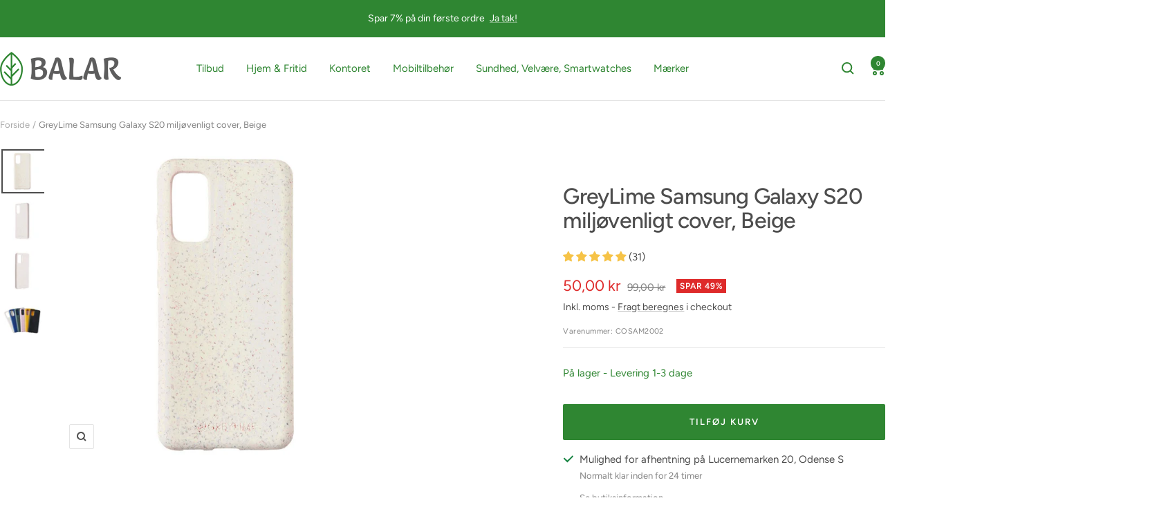

--- FILE ---
content_type: text/html; charset=utf-8
request_url: https://balar.dk/products/greylime-samsung-galaxy-s20-miljovenligt-cover-beige-1
body_size: 50204
content:
<!doctype html><html class="no-js" lang="da" dir="ltr">
  <head>
	<script src="//balar.dk/cdn/shop/files/pandectes-rules.js?v=11758677642035128824"></script>
	
	
        <!-- Google Tag Manager -->
    <script>(function(w,d,s,l,i){w[l]=w[l]||[];w[l].push({'gtm.start':
    new Date().getTime(),event:'gtm.js'});var f=d.getElementsByTagName(s)[0],
    j=d.createElement(s),dl=l!='dataLayer'?'&l='+l:'';j.async=true;j.src=
    'https://www.googletagmanager.com/gtm.js?id='+i+dl;f.parentNode.insertBefore(j,f);
    })(window,document,'script','dataLayer','GTM-M3R3ZV4');</script>
    <!-- End Google Tag Manager -->
    
    <!-- Global site tag (gtag.js) - Google Ads: 742220302 -->
<script async src="https://www.googletagmanager.com/gtag/js?id=AW-742220302"></script>
<script>
  window.dataLayer = window.dataLayer || [];
  function gtag(){dataLayer.push(arguments);}
  gtag('js', new Date());

  gtag('config', 'AW-742220302');
</script>
    
<!-- TrustBox script -->
<script type="text/javascript" src="//widget.trustpilot.com/bootstrap/v5/tp.widget.bootstrap.min.js" async></script>
<!-- End TrustBox script -->

            <!-- SlideRule Script Start -->
        <script name="sliderule-tracking" data-ot-ignore>
(function(){
	slideruleData = {
    "version":"v0.0.1",
    "referralExclusion":"/(paypal|visa|MasterCard|clicksafe|arcot\.com|geschuetzteinkaufen|checkout\.shopify\.com|checkout\.rechargeapps\.com|portal\.afterpay\.com|payfort)/",
    "googleSignals":true,
    "anonymizeIp":true,
    "productClicks":true,
    "persistentUserId":true,
    "hideBranding":false,
    "ecommerce":{"currencyCode":"DKK",
    "impressions":[]},
    "pageType":"product",
	"destinations":{"google_analytics_4":{"measurementIds":["G-LKNX2BEN37","G-0G86CBDMPT"]}},
    "cookieUpdate":true
	}

	
		slideruleData.themeMode = "live"
	

	


	
	})();
</script>
<script async type="text/javascript" src=https://files.slideruletools.com/eluredils-g.js></script>
        <!-- SlideRule Script End -->
        
<!-- Start ProfitMetrics - GA4 -->
<script>

  function _pm_executeGtag() {
    const scriptExists = document.querySelector('script[src="https://www.googletagmanager.com/gtag/js?id=G-4LZGKLYSZD"]');

    if (scriptExists) {
      
  window.dataLayer = window.dataLayer || [];
  function gtag(){dataLayer.push(arguments);}

  gtag('config', 'G-4LZGKLYSZD');
  gtag('config', 'G-CN8V9HKFFN');

    } else {
      const script = document.createElement('script');
      script.async = true;
      script.id = 'profitmetrics-ga4-script-G-4LZGKLYSZD';
      script.src = 'https://www.googletagmanager.com/gtag/js?id=G-4LZGKLYSZD';
      document.head.appendChild(script);

      script.addEventListener('load', function() {
        
  window.dataLayer = window.dataLayer || [];
  function gtag(){dataLayer.push(arguments);}

  gtag('config', 'G-4LZGKLYSZD');
  gtag('config', 'G-CN8V9HKFFN');

      });
    }
  }


  _pm_executeGtag();

</script>
<!-- End ProfitMetrics - GA4 -->

 
    
    <meta charset="utf-8">
    <meta name="viewport" content="width=device-width, initial-scale=1.0, height=device-height, minimum-scale=1.0, maximum-scale=1.0">
    <meta name="theme-color" content="#ffffff">

    <title>GreyLime Samsung Galaxy S20 miljøvenligt cover, Beige</title><meta name="description" content="Har du en smækker Samsung S20? Så vil du garanteret gerne passe godt på den. Men måske du også gerne vil nedsætte dit plastforbrug og passe på miljøet?Så kan du slå to fluer med ét smæk med GreyLimes cover til Samsung S20. Det smarte cover fra GreyLime er nemlig bionedbrydeligt, hvilket betyder, at du i princippet kan "><link rel="canonical" href="https://balar.dk/products/greylime-samsung-galaxy-s20-miljovenligt-cover-beige-1"><link rel="shortcut icon" href="//balar.dk/cdn/shop/files/favicon_96x96.png?v=1614299990" type="image/png"><link rel="preconnect" href="https://cdn.shopify.com">
    <link rel="dns-prefetch" href="https://productreviews.shopifycdn.com">
    <link rel="dns-prefetch" href="https://www.google-analytics.com"><link rel="preconnect" href="https://fonts.shopifycdn.com" crossorigin><link rel="preload" as="style" href="//balar.dk/cdn/shop/t/41/assets/theme.css?v=114784555435235896531768365242">
    <link rel="preload" as="script" href="//balar.dk/cdn/shop/t/41/assets/vendor.js?v=32643890569905814191708911210">
    <link rel="preload" as="script" href="//balar.dk/cdn/shop/t/41/assets/theme.js?v=127026628349747491331766561380"><link rel="preload" as="fetch" href="/products/greylime-samsung-galaxy-s20-miljovenligt-cover-beige-1.js" crossorigin><link rel="preload" as="script" href="//balar.dk/cdn/shop/t/41/assets/flickity.js?v=176646718982628074891708911208"><meta property="og:type" content="product">
  <meta property="og:title" content="GreyLime Samsung Galaxy S20 miljøvenligt cover, Beige">
  <meta property="product:price:amount" content="50,00">
  <meta property="product:price:currency" content="DKK"><meta property="og:image" content="http://balar.dk/cdn/shop/products/greylime-samsung-galaxy-s20-biodegradable-cover-beige-cosam2002-v3_13cb5194-2352-4355-b69c-a6e551a122fd.jpg?v=1675419193">
  <meta property="og:image:secure_url" content="https://balar.dk/cdn/shop/products/greylime-samsung-galaxy-s20-biodegradable-cover-beige-cosam2002-v3_13cb5194-2352-4355-b69c-a6e551a122fd.jpg?v=1675419193">
  <meta property="og:image:width" content="2048">
  <meta property="og:image:height" content="2048"><meta property="og:description" content="Har du en smækker Samsung S20? Så vil du garanteret gerne passe godt på den. Men måske du også gerne vil nedsætte dit plastforbrug og passe på miljøet?Så kan du slå to fluer med ét smæk med GreyLimes cover til Samsung S20. Det smarte cover fra GreyLime er nemlig bionedbrydeligt, hvilket betyder, at du i princippet kan "><meta property="og:url" content="https://balar.dk/products/greylime-samsung-galaxy-s20-miljovenligt-cover-beige-1">
<meta property="og:site_name" content="Balar.dk"><meta name="twitter:card" content="summary"><meta name="twitter:title" content="GreyLime Samsung Galaxy S20 miljøvenligt cover, Beige">
  <meta name="twitter:description" content="Har du en smækker Samsung S20? Så vil du garanteret gerne passe godt på den. Men måske du også gerne vil nedsætte dit plastforbrug og passe på miljøet?Så kan du slå to fluer med ét smæk med GreyLimes cover til Samsung S20. Det smarte cover fra GreyLime er nemlig bionedbrydeligt, hvilket betyder, at du i princippet kan smide det til kompost, når det er tid til et nyt.Det betyder dog ikke, at coveret ikke er robust – for selvom det ikke indeholder det klassiske plastik, yder det effektiv beskyttelse til din Samsung S20.Pas på din telefon og miljøet på én gangEt effektivt cover beskytter din Samsung S20 mod hverdagens slid – eller hvis du skulle være så uheldig at tabe din telefon. Den opgave klarer GreyLimes cover til UG. Men det klarer også en hel del mere.Coveret er lavet af"><meta name="twitter:image" content="https://balar.dk/cdn/shop/products/greylime-samsung-galaxy-s20-biodegradable-cover-beige-cosam2002-v3_13cb5194-2352-4355-b69c-a6e551a122fd_1200x1200_crop_center.jpg?v=1675419193">
  <meta name="twitter:image:alt" content="GreyLime-Samsung-Galaxy-S20-Biodegradable-Cover-Beige-COSAM2002-V3.jpg">
    
  <script type="application/ld+json">
  {
    "@context": "https://schema.org",
    "@type": "Product",
    "productID": 6376418312361,
    "offers": [{
          "@type": "Offer",
          "name": "Default Title",
          "availability":"https://schema.org/InStock",
          "price": 50.0,
          "priceCurrency": "DKK",
          "priceValidUntil": "2026-02-02","sku": "COSAM2002",
            "gtin13": "5713661001976",
          "url": "/products/greylime-samsung-galaxy-s20-miljovenligt-cover-beige-1?variant=38371915890857"
        }
],"aggregateRating": {
        "@type": "AggregateRating",
        "ratingValue": "4.81",
        "reviewCount": "31",
        "worstRating": "1.0",
        "bestRating": "5.0"
      },"brand": {
      "@type": "Brand",
      "name": "GreyLime"
    },
    "name": "GreyLime Samsung Galaxy S20 miljøvenligt cover, Beige",
    "description": "Har du en smækker Samsung S20? Så vil du garanteret gerne passe godt på den. Men måske du også gerne vil nedsætte dit plastforbrug og passe på miljøet?Så kan du slå to fluer med ét smæk med GreyLimes cover til Samsung S20. Det smarte cover fra GreyLime er nemlig bionedbrydeligt, hvilket betyder, at du i princippet kan smide det til kompost, når det er tid til et nyt.Det betyder dog ikke, at coveret ikke er robust – for selvom det ikke indeholder det klassiske plastik, yder det effektiv beskyttelse til din Samsung S20.Pas på din telefon og miljøet på én gangEt effektivt cover beskytter din Samsung S20 mod hverdagens slid – eller hvis du skulle være så uheldig at tabe din telefon. Den opgave klarer GreyLimes cover til UG. Men det klarer også en hel del mere.Coveret er lavet af bionedbrydelige materialer. Og det betyder, at du med god samvittighed kan skille dig af med dit cover, når det er tid til et nyt. Det bliver nemlig ikke dit cover, der bidrager til den enorme mængde plastik, der hver dag ender i havene og i naturen.Værd at vide om de miljøvenlige covers fra GreyLime:\n\nAt være miljøvenlig behøver ikke at være nogen begrænsning: Coveret her fås i 6 forskellige farver.\n\nCoveret har ikke set skyggen af plastik – i stedet er det lavet på PBAT og plantefibre. Det betyder, at du får et holdbart cover lavet på naturlige materialer.\n\nDu kan passe på din elektronik med god samvittighed. Både regnskoven og din elektronik får en længere levetid, da du gennem dit køb er med til at støtte projektet Plant a Tree.\n\nCoveret er lavet med en lækker, blød overflade, så din Samsung S20 ikke glider ud af hånden på dig.\n\nBemærk: passer kun til Samsung Galaxy S20",
    "category": "Mobilcover",
    "url": "/products/greylime-samsung-galaxy-s20-miljovenligt-cover-beige-1",
    "sku": "COSAM2002",
    "image": {
      "@type": "ImageObject",
      "url": "https://balar.dk/cdn/shop/products/greylime-samsung-galaxy-s20-biodegradable-cover-beige-cosam2002-v3_13cb5194-2352-4355-b69c-a6e551a122fd.jpg?v=1675419193&width=1024",
      "image": "https://balar.dk/cdn/shop/products/greylime-samsung-galaxy-s20-biodegradable-cover-beige-cosam2002-v3_13cb5194-2352-4355-b69c-a6e551a122fd.jpg?v=1675419193&width=1024",
      "name": "GreyLime-Samsung-Galaxy-S20-Biodegradable-Cover-Beige-COSAM2002-V3.jpg",
      "width": "1024",
      "height": "1024"
    }
  }
  </script>



  <script type="application/ld+json">
  {
    "@context": "https://schema.org",
    "@type": "BreadcrumbList",
  "itemListElement": [{
      "@type": "ListItem",
      "position": 1,
      "name": "Forside",
      "item": "https://balar.dk"
    },{
          "@type": "ListItem",
          "position": 2,
          "name": "GreyLime Samsung Galaxy S20 miljøvenligt cover, Beige",
          "item": "https://balar.dk/products/greylime-samsung-galaxy-s20-miljovenligt-cover-beige-1"
        }]
  }
  </script>


    <link rel="preload" href="//balar.dk/cdn/fonts/figtree/figtree_n5.3b6b7df38aa5986536945796e1f947445832047c.woff2" as="font" type="font/woff2" crossorigin><link rel="preload" href="//balar.dk/cdn/fonts/figtree/figtree_n4.3c0838aba1701047e60be6a99a1b0a40ce9b8419.woff2" as="font" type="font/woff2" crossorigin><style>
  /* Typography (heading) */
  @font-face {
  font-family: Figtree;
  font-weight: 500;
  font-style: normal;
  font-display: swap;
  src: url("//balar.dk/cdn/fonts/figtree/figtree_n5.3b6b7df38aa5986536945796e1f947445832047c.woff2") format("woff2"),
       url("//balar.dk/cdn/fonts/figtree/figtree_n5.f26bf6dcae278b0ed902605f6605fa3338e81dab.woff") format("woff");
}

@font-face {
  font-family: Figtree;
  font-weight: 500;
  font-style: italic;
  font-display: swap;
  src: url("//balar.dk/cdn/fonts/figtree/figtree_i5.969396f679a62854cf82dbf67acc5721e41351f0.woff2") format("woff2"),
       url("//balar.dk/cdn/fonts/figtree/figtree_i5.93bc1cad6c73ca9815f9777c49176dfc9d2890dd.woff") format("woff");
}

/* Typography (body) */
  @font-face {
  font-family: Figtree;
  font-weight: 400;
  font-style: normal;
  font-display: swap;
  src: url("//balar.dk/cdn/fonts/figtree/figtree_n4.3c0838aba1701047e60be6a99a1b0a40ce9b8419.woff2") format("woff2"),
       url("//balar.dk/cdn/fonts/figtree/figtree_n4.c0575d1db21fc3821f17fd6617d3dee552312137.woff") format("woff");
}

@font-face {
  font-family: Figtree;
  font-weight: 400;
  font-style: italic;
  font-display: swap;
  src: url("//balar.dk/cdn/fonts/figtree/figtree_i4.89f7a4275c064845c304a4cf8a4a586060656db2.woff2") format("woff2"),
       url("//balar.dk/cdn/fonts/figtree/figtree_i4.6f955aaaafc55a22ffc1f32ecf3756859a5ad3e2.woff") format("woff");
}

@font-face {
  font-family: Figtree;
  font-weight: 600;
  font-style: normal;
  font-display: swap;
  src: url("//balar.dk/cdn/fonts/figtree/figtree_n6.9d1ea52bb49a0a86cfd1b0383d00f83d3fcc14de.woff2") format("woff2"),
       url("//balar.dk/cdn/fonts/figtree/figtree_n6.f0fcdea525a0e47b2ae4ab645832a8e8a96d31d3.woff") format("woff");
}

@font-face {
  font-family: Figtree;
  font-weight: 600;
  font-style: italic;
  font-display: swap;
  src: url("//balar.dk/cdn/fonts/figtree/figtree_i6.702baae75738b446cfbed6ac0d60cab7b21e61ba.woff2") format("woff2"),
       url("//balar.dk/cdn/fonts/figtree/figtree_i6.6b8dc40d16c9905d29525156e284509f871ce8f9.woff") format("woff");
}

:root {--heading-color: 77, 77, 77;
    --text-color: 77, 77, 77;
    --background: 255, 255, 255;
    --secondary-background: 245, 245, 245;
    --border-color: 228, 228, 228;
    --border-color-darker: 184, 184, 184;
    --success-color: 47, 134, 50;
    --success-background: 213, 231, 214;
    --error-color: 222, 42, 42;
    --error-background: 253, 240, 240;
    --primary-button-background: 47, 134, 50;
    --primary-button-text-color: 255, 255, 255;
    --secondary-button-background: 255, 255, 255;
    --secondary-button-text-color: 47, 134, 50;
    --product-star-rating: 246, 164, 41;
    --product-on-sale-accent: 222, 42, 42;
    --product-sold-out-accent: 246, 164, 41;
    --product-custom-label-background: 64, 93, 230;
    --product-custom-label-text-color: 255, 255, 255;
    --product-custom-label-2-background: 243, 255, 52;
    --product-custom-label-2-text-color: 0, 0, 0;
    --product-low-stock-text-color: 222, 42, 42;
    --product-in-stock-text-color: 47, 134, 50;
    --loading-bar-background: 77, 77, 77;

    /* We duplicate some "base" colors as root colors, which is useful to use on drawer elements or popover without. Those should not be overridden to avoid issues */
    --root-heading-color: 77, 77, 77;
    --root-text-color: 77, 77, 77;
    --root-background: 255, 255, 255;
    --root-border-color: 228, 228, 228;
    --root-primary-button-background: 47, 134, 50;
    --root-primary-button-text-color: 255, 255, 255;

    --base-font-size: 15px;
    --heading-font-family: Figtree, sans-serif;
    --heading-font-weight: 500;
    --heading-font-style: normal;
    --heading-text-transform: normal;
    --text-font-family: Figtree, sans-serif;
    --text-font-weight: 400;
    --text-font-style: normal;
    --text-font-bold-weight: 600;

    /* Typography (font size) */
    --heading-xxsmall-font-size: 10px;
    --heading-xsmall-font-size: 10px;
    --heading-small-font-size: 11px;
    --heading-large-font-size: 32px;
    --heading-h1-font-size: 32px;
    --heading-h2-font-size: 28px;
    --heading-h3-font-size: 26px;
    --heading-h4-font-size: 22px;
    --heading-h5-font-size: 18px;
    --heading-h6-font-size: 16px;

    /* Control the look and feel of the theme by changing radius of various elements */
    --button-border-radius: 2px;
    --block-border-radius: 0px;
    --block-border-radius-reduced: 0px;
    --color-swatch-border-radius: 0px;

    /* Button size */
    --button-height: 48px;
    --button-small-height: 40px;

    /* Form related */
    --form-input-field-height: 48px;
    --form-input-gap: 16px;
    --form-submit-margin: 24px;

    /* Product listing related variables */
    --product-list-block-spacing: 32px;

    /* Video related */
    --play-button-background: 255, 255, 255;
    --play-button-arrow: 77, 77, 77;

    /* RTL support */
    --transform-logical-flip: 1;
    --transform-origin-start: left;
    --transform-origin-end: right;

    /* Other */
    --zoom-cursor-svg-url: url(//balar.dk/cdn/shop/t/41/assets/zoom-cursor.svg?v=109081283792306780811708911203);
    --arrow-right-svg-url: url(//balar.dk/cdn/shop/t/41/assets/arrow-right.svg?v=49460379536668027251708911216);
    --arrow-left-svg-url: url(//balar.dk/cdn/shop/t/41/assets/arrow-left.svg?v=90049947637587500581708911216);

    /* Some useful variables that we can reuse in our CSS. Some explanation are needed for some of them:
       - container-max-width-minus-gutters: represents the container max width without the edge gutters
       - container-outer-width: considering the screen width, represent all the space outside the container
       - container-outer-margin: same as container-outer-width but get set to 0 inside a container
       - container-inner-width: the effective space inside the container (minus gutters)
       - grid-column-width: represents the width of a single column of the grid
       - vertical-breather: this is a variable that defines the global "spacing" between sections, and inside the section
                            to create some "breath" and minimum spacing
     */
    --container-max-width: 1600px;
    --container-gutter: 24px;
    --container-max-width-minus-gutters: calc(var(--container-max-width) - (var(--container-gutter)) * 2);
    --container-outer-width: max(calc((100vw - var(--container-max-width-minus-gutters)) / 2), var(--container-gutter));
    --container-outer-margin: var(--container-outer-width);
    --container-inner-width: calc(100vw - var(--container-outer-width) * 2);

    --grid-column-count: 10;
    --grid-gap: 24px;
    --grid-column-width: calc((100vw - var(--container-outer-width) * 2 - var(--grid-gap) * (var(--grid-column-count) - 1)) / var(--grid-column-count));

    --vertical-breather: 28px;
    --vertical-breather-tight: 28px;

    /* Shopify related variables */
    --payment-terms-background-color: #ffffff;
  }

  @media screen and (min-width: 741px) {
    :root {
      --container-gutter: 40px;
      --grid-column-count: 20;
      --vertical-breather: 40px;
      --vertical-breather-tight: 40px;

      /* Typography (font size) */
      --heading-xsmall-font-size: 11px;
      --heading-small-font-size: 12px;
      --heading-large-font-size: 48px;
      --heading-h1-font-size: 48px;
      --heading-h2-font-size: 36px;
      --heading-h3-font-size: 30px;
      --heading-h4-font-size: 22px;
      --heading-h5-font-size: 18px;
      --heading-h6-font-size: 16px;

      /* Form related */
      --form-input-field-height: 52px;
      --form-submit-margin: 32px;

      /* Button size */
      --button-height: 52px;
      --button-small-height: 44px;
    }
  }

  @media screen and (min-width: 1200px) {
    :root {
      --vertical-breather: 48px;
      --vertical-breather-tight: 48px;
      --product-list-block-spacing: 48px;

      /* Typography */
      --heading-large-font-size: 58px;
      --heading-h1-font-size: 50px;
      --heading-h2-font-size: 44px;
      --heading-h3-font-size: 32px;
      --heading-h4-font-size: 26px;
      --heading-h5-font-size: 22px;
      --heading-h6-font-size: 16px;
    }
  }

  @media screen and (min-width: 1600px) {
    :root {
      --vertical-breather: 48px;
      --vertical-breather-tight: 48px;
    }
  }
</style>
    <script>
  // This allows to expose several variables to the global scope, to be used in scripts
  window.themeVariables = {
    settings: {
      direction: "ltr",
      pageType: "product",
      cartCount: 0,
      moneyFormat: "{{ amount_with_comma_separator }} kr",
      moneyWithCurrencyFormat: "{{ amount_with_comma_separator }} DKK",
      showVendor: false,
      discountMode: "percentage",
      currencyCodeEnabled: false,
      cartType: "drawer",
      cartCurrency: "DKK",
      mobileZoomFactor: 2.5
    },

    routes: {
      host: "balar.dk",
      rootUrl: "\/",
      rootUrlWithoutSlash: '',
      cartUrl: "\/cart",
      cartAddUrl: "\/cart\/add",
      cartChangeUrl: "\/cart\/change",
      searchUrl: "\/search",
      predictiveSearchUrl: "\/search\/suggest",
      productRecommendationsUrl: "\/recommendations\/products"
    },

    strings: {
      accessibilityDelete: "",
      accessibilityClose: "",
      collectionSoldOut: "Udsolgt",
      collectionDiscount: "Spar @savings@",
      productSalePrice: "Udsalgspris",
      productRegularPrice: "Pris",
      productFormUnavailable: "Ikke tilgængelig",
      productFormSoldOut: "Udsolgt",
      productFormPreOrder: "Forudbestil",
      productFormAddToCart: "Tilføj kurv",
      searchNoResults: "Ingen resultater",
      searchNewSearch: "Ny søgning",
      searchProducts: "Produkter",
      searchArticles: "",
      searchPages: "Sider",
      searchCollections: "Kategorier",
      cartViewCart: "Se kurv",
      cartItemAdded: "Varen er tilføjet kurven!",
      cartItemAddedShort: "Tilføjet kurv!",
      cartAddOrderNote: "",
      cartEditOrderNote: "",
      shippingEstimatorNoResults: "Vi sender desværre ikke til din adresse",
      shippingEstimatorOneResult: "Der er en leveringsmetode til din adresse:",
      shippingEstimatorMultipleResults: "Der er flere leveringsmetoder til din adresse:",
      shippingEstimatorError: "Der skete en fejl under beregning af fragtprisen"
    },

    libs: {
      flickity: "\/\/balar.dk\/cdn\/shop\/t\/41\/assets\/flickity.js?v=176646718982628074891708911208",
      photoswipe: "\/\/balar.dk\/cdn\/shop\/t\/41\/assets\/photoswipe.js?v=132268647426145925301708911207",
      qrCode: "\/\/balar.dk\/cdn\/shopifycloud\/storefront\/assets\/themes_support\/vendor\/qrcode-3f2b403b.js"
    },

    breakpoints: {
      phone: 'screen and (max-width: 740px)',
      tablet: 'screen and (min-width: 741px) and (max-width: 999px)',
      tabletAndUp: 'screen and (min-width: 741px)',
      pocket: 'screen and (max-width: 999px)',
      lap: 'screen and (min-width: 1000px) and (max-width: 1199px)',
      lapAndUp: 'screen and (min-width: 1000px)',
      desktop: 'screen and (min-width: 1200px)',
      wide: 'screen and (min-width: 1400px)'
    }
  };

  window.addEventListener('pageshow', async () => {
    const cartContent = await (await fetch(`${window.themeVariables.routes.cartUrl}.js`, {cache: 'reload'})).json();
    document.documentElement.dispatchEvent(new CustomEvent('cart:refresh', {detail: {cart: cartContent}}));
  });

  if ('noModule' in HTMLScriptElement.prototype) {
    // Old browsers (like IE) that does not support module will be considered as if not executing JS at all
    document.documentElement.className = document.documentElement.className.replace('no-js', 'js');

    requestAnimationFrame(() => {
      const viewportHeight = (window.visualViewport ? window.visualViewport.height : document.documentElement.clientHeight);
      document.documentElement.style.setProperty('--window-height',viewportHeight + 'px');
    });
  }// We save the product ID in local storage to be eventually used for recently viewed section
    try {
      const items = JSON.parse(localStorage.getItem('theme:recently-viewed-products') || '[]');

      // We check if the current product already exists, and if it does not, we add it at the start
      if (!items.includes(6376418312361)) {
        items.unshift(6376418312361);
      }

      localStorage.setItem('theme:recently-viewed-products', JSON.stringify(items.slice(0, 20)));
    } catch (e) {
      // Safari in private mode does not allow setting item, we silently fail
    }</script>

    <link rel="stylesheet" href="//balar.dk/cdn/shop/t/41/assets/theme.css?v=114784555435235896531768365242">

    <script src="//balar.dk/cdn/shop/t/41/assets/vendor.js?v=32643890569905814191708911210" defer></script>
    <script src="//balar.dk/cdn/shop/t/41/assets/theme.js?v=127026628349747491331766561380" defer></script>
    <script src="//balar.dk/cdn/shop/t/41/assets/custom.js?v=167639537848865775061708911203" defer></script>

    <script>window.performance && window.performance.mark && window.performance.mark('shopify.content_for_header.start');</script><meta id="shopify-digital-wallet" name="shopify-digital-wallet" content="/48348790944/digital_wallets/dialog">
<link rel="alternate" type="application/json+oembed" href="https://balar.dk/products/greylime-samsung-galaxy-s20-miljovenligt-cover-beige-1.oembed">
<script async="async" src="/checkouts/internal/preloads.js?locale=da-DK"></script>
<script id="shopify-features" type="application/json">{"accessToken":"bf66a4fc468e477966256afeeff3d017","betas":["rich-media-storefront-analytics"],"domain":"balar.dk","predictiveSearch":true,"shopId":48348790944,"locale":"da"}</script>
<script>var Shopify = Shopify || {};
Shopify.shop = "balardk.myshopify.com";
Shopify.locale = "da";
Shopify.currency = {"active":"DKK","rate":"1.0"};
Shopify.country = "DK";
Shopify.theme = {"name":"Balar\/main-Focal","id":160325534043,"schema_name":"Focal","schema_version":"11.1.0","theme_store_id":null,"role":"main"};
Shopify.theme.handle = "null";
Shopify.theme.style = {"id":null,"handle":null};
Shopify.cdnHost = "balar.dk/cdn";
Shopify.routes = Shopify.routes || {};
Shopify.routes.root = "/";</script>
<script type="module">!function(o){(o.Shopify=o.Shopify||{}).modules=!0}(window);</script>
<script>!function(o){function n(){var o=[];function n(){o.push(Array.prototype.slice.apply(arguments))}return n.q=o,n}var t=o.Shopify=o.Shopify||{};t.loadFeatures=n(),t.autoloadFeatures=n()}(window);</script>
<script id="shop-js-analytics" type="application/json">{"pageType":"product"}</script>
<script defer="defer" async type="module" src="//balar.dk/cdn/shopifycloud/shop-js/modules/v2/client.init-shop-cart-sync_ByjAFD2B.da.esm.js"></script>
<script defer="defer" async type="module" src="//balar.dk/cdn/shopifycloud/shop-js/modules/v2/chunk.common_D-UimmQe.esm.js"></script>
<script defer="defer" async type="module" src="//balar.dk/cdn/shopifycloud/shop-js/modules/v2/chunk.modal_C_zrfWbZ.esm.js"></script>
<script type="module">
  await import("//balar.dk/cdn/shopifycloud/shop-js/modules/v2/client.init-shop-cart-sync_ByjAFD2B.da.esm.js");
await import("//balar.dk/cdn/shopifycloud/shop-js/modules/v2/chunk.common_D-UimmQe.esm.js");
await import("//balar.dk/cdn/shopifycloud/shop-js/modules/v2/chunk.modal_C_zrfWbZ.esm.js");

  window.Shopify.SignInWithShop?.initShopCartSync?.({"fedCMEnabled":true,"windoidEnabled":true});

</script>
<script>(function() {
  var isLoaded = false;
  function asyncLoad() {
    if (isLoaded) return;
    isLoaded = true;
    var urls = ["https:\/\/cdn1.profitmetrics.io\/947CE6FDC043075C\/shopify-bundle.js?shop=balardk.myshopify.com"];
    for (var i = 0; i < urls.length; i++) {
      var s = document.createElement('script');
      s.type = 'text/javascript';
      s.async = true;
      s.src = urls[i];
      var x = document.getElementsByTagName('script')[0];
      x.parentNode.insertBefore(s, x);
    }
  };
  if(window.attachEvent) {
    window.attachEvent('onload', asyncLoad);
  } else {
    window.addEventListener('load', asyncLoad, false);
  }
})();</script>
<script id="__st">var __st={"a":48348790944,"offset":3600,"reqid":"c0f6608c-7ef8-4f0f-9d80-28782f98e777-1769127518","pageurl":"balar.dk\/products\/greylime-samsung-galaxy-s20-miljovenligt-cover-beige-1","u":"297c157fddbf","p":"product","rtyp":"product","rid":6376418312361};</script>
<script>window.ShopifyPaypalV4VisibilityTracking = true;</script>
<script id="captcha-bootstrap">!function(){'use strict';const t='contact',e='account',n='new_comment',o=[[t,t],['blogs',n],['comments',n],[t,'customer']],c=[[e,'customer_login'],[e,'guest_login'],[e,'recover_customer_password'],[e,'create_customer']],r=t=>t.map((([t,e])=>`form[action*='/${t}']:not([data-nocaptcha='true']) input[name='form_type'][value='${e}']`)).join(','),a=t=>()=>t?[...document.querySelectorAll(t)].map((t=>t.form)):[];function s(){const t=[...o],e=r(t);return a(e)}const i='password',u='form_key',d=['recaptcha-v3-token','g-recaptcha-response','h-captcha-response',i],f=()=>{try{return window.sessionStorage}catch{return}},m='__shopify_v',_=t=>t.elements[u];function p(t,e,n=!1){try{const o=window.sessionStorage,c=JSON.parse(o.getItem(e)),{data:r}=function(t){const{data:e,action:n}=t;return t[m]||n?{data:e,action:n}:{data:t,action:n}}(c);for(const[e,n]of Object.entries(r))t.elements[e]&&(t.elements[e].value=n);n&&o.removeItem(e)}catch(o){console.error('form repopulation failed',{error:o})}}const l='form_type',E='cptcha';function T(t){t.dataset[E]=!0}const w=window,h=w.document,L='Shopify',v='ce_forms',y='captcha';let A=!1;((t,e)=>{const n=(g='f06e6c50-85a8-45c8-87d0-21a2b65856fe',I='https://cdn.shopify.com/shopifycloud/storefront-forms-hcaptcha/ce_storefront_forms_captcha_hcaptcha.v1.5.2.iife.js',D={infoText:'Beskyttet af hCaptcha',privacyText:'Beskyttelse af persondata',termsText:'Vilkår'},(t,e,n)=>{const o=w[L][v],c=o.bindForm;if(c)return c(t,g,e,D).then(n);var r;o.q.push([[t,g,e,D],n]),r=I,A||(h.body.append(Object.assign(h.createElement('script'),{id:'captcha-provider',async:!0,src:r})),A=!0)});var g,I,D;w[L]=w[L]||{},w[L][v]=w[L][v]||{},w[L][v].q=[],w[L][y]=w[L][y]||{},w[L][y].protect=function(t,e){n(t,void 0,e),T(t)},Object.freeze(w[L][y]),function(t,e,n,w,h,L){const[v,y,A,g]=function(t,e,n){const i=e?o:[],u=t?c:[],d=[...i,...u],f=r(d),m=r(i),_=r(d.filter((([t,e])=>n.includes(e))));return[a(f),a(m),a(_),s()]}(w,h,L),I=t=>{const e=t.target;return e instanceof HTMLFormElement?e:e&&e.form},D=t=>v().includes(t);t.addEventListener('submit',(t=>{const e=I(t);if(!e)return;const n=D(e)&&!e.dataset.hcaptchaBound&&!e.dataset.recaptchaBound,o=_(e),c=g().includes(e)&&(!o||!o.value);(n||c)&&t.preventDefault(),c&&!n&&(function(t){try{if(!f())return;!function(t){const e=f();if(!e)return;const n=_(t);if(!n)return;const o=n.value;o&&e.removeItem(o)}(t);const e=Array.from(Array(32),(()=>Math.random().toString(36)[2])).join('');!function(t,e){_(t)||t.append(Object.assign(document.createElement('input'),{type:'hidden',name:u})),t.elements[u].value=e}(t,e),function(t,e){const n=f();if(!n)return;const o=[...t.querySelectorAll(`input[type='${i}']`)].map((({name:t})=>t)),c=[...d,...o],r={};for(const[a,s]of new FormData(t).entries())c.includes(a)||(r[a]=s);n.setItem(e,JSON.stringify({[m]:1,action:t.action,data:r}))}(t,e)}catch(e){console.error('failed to persist form',e)}}(e),e.submit())}));const S=(t,e)=>{t&&!t.dataset[E]&&(n(t,e.some((e=>e===t))),T(t))};for(const o of['focusin','change'])t.addEventListener(o,(t=>{const e=I(t);D(e)&&S(e,y())}));const B=e.get('form_key'),M=e.get(l),P=B&&M;t.addEventListener('DOMContentLoaded',(()=>{const t=y();if(P)for(const e of t)e.elements[l].value===M&&p(e,B);[...new Set([...A(),...v().filter((t=>'true'===t.dataset.shopifyCaptcha))])].forEach((e=>S(e,t)))}))}(h,new URLSearchParams(w.location.search),n,t,e,['guest_login'])})(!0,!0)}();</script>
<script integrity="sha256-4kQ18oKyAcykRKYeNunJcIwy7WH5gtpwJnB7kiuLZ1E=" data-source-attribution="shopify.loadfeatures" defer="defer" src="//balar.dk/cdn/shopifycloud/storefront/assets/storefront/load_feature-a0a9edcb.js" crossorigin="anonymous"></script>
<script data-source-attribution="shopify.dynamic_checkout.dynamic.init">var Shopify=Shopify||{};Shopify.PaymentButton=Shopify.PaymentButton||{isStorefrontPortableWallets:!0,init:function(){window.Shopify.PaymentButton.init=function(){};var t=document.createElement("script");t.src="https://balar.dk/cdn/shopifycloud/portable-wallets/latest/portable-wallets.da.js",t.type="module",document.head.appendChild(t)}};
</script>
<script data-source-attribution="shopify.dynamic_checkout.buyer_consent">
  function portableWalletsHideBuyerConsent(e){var t=document.getElementById("shopify-buyer-consent"),n=document.getElementById("shopify-subscription-policy-button");t&&n&&(t.classList.add("hidden"),t.setAttribute("aria-hidden","true"),n.removeEventListener("click",e))}function portableWalletsShowBuyerConsent(e){var t=document.getElementById("shopify-buyer-consent"),n=document.getElementById("shopify-subscription-policy-button");t&&n&&(t.classList.remove("hidden"),t.removeAttribute("aria-hidden"),n.addEventListener("click",e))}window.Shopify?.PaymentButton&&(window.Shopify.PaymentButton.hideBuyerConsent=portableWalletsHideBuyerConsent,window.Shopify.PaymentButton.showBuyerConsent=portableWalletsShowBuyerConsent);
</script>
<script data-source-attribution="shopify.dynamic_checkout.cart.bootstrap">document.addEventListener("DOMContentLoaded",(function(){function t(){return document.querySelector("shopify-accelerated-checkout-cart, shopify-accelerated-checkout")}if(t())Shopify.PaymentButton.init();else{new MutationObserver((function(e,n){t()&&(Shopify.PaymentButton.init(),n.disconnect())})).observe(document.body,{childList:!0,subtree:!0})}}));
</script>

<script>window.performance && window.performance.mark && window.performance.mark('shopify.content_for_header.end');</script>
  
        <!-- SlideRule Script Start -->
        <script name="sliderule-tracking" data-ot-ignore>
(function(){
	slideruleData = {
    "version":"v0.0.1",
    "referralExclusion":"/(paypal|visa|MasterCard|clicksafe|arcot\.com|geschuetzteinkaufen|checkout\.shopify\.com|checkout\.rechargeapps\.com|portal\.afterpay\.com|payfort)/",
    "googleSignals":true,
    "anonymizeIp":true,
    "productClicks":true,
    "persistentUserId":true,
    "hideBranding":false,
    "ecommerce":{"currencyCode":"DKK",
    "impressions":[]},
    "pageType":"product",
	"destinations":{"google_analytics_4":{"measurementIds":["G-LKNX2BEN37","G-0G86CBDMPT"]}},
    "cookieUpdate":true
	}

	
		slideruleData.themeMode = "live"
	

	


	
	})();
</script>
<script async type="text/javascript" src=https://files.slideruletools.com/eluredils-g.js></script>
        <!-- SlideRule Script End -->
        <!-- BEGIN app block: shopify://apps/pandectes-gdpr/blocks/banner/58c0baa2-6cc1-480c-9ea6-38d6d559556a -->
  
    
      <!-- TCF is active, scripts are loaded above -->
      
      <script>
        
          window.PandectesSettings = {"store":{"id":48348790944,"plan":"plus","theme":"Balar/main-Focal","primaryLocale":"da","adminMode":false,"headless":false,"storefrontRootDomain":"","checkoutRootDomain":"","storefrontAccessToken":""},"tsPublished":1743164451,"declaration":{"showPurpose":false,"showProvider":false,"declIntroText":"Vi bruger cookies til at optimere hjemmesidens funktionalitet, analysere ydeevnen og give dig en personlig oplevelse. Nogle cookies er nødvendige for at få hjemmesiden til at fungere og fungere korrekt. Disse cookies kan ikke deaktiveres. I dette vindue kan du administrere dine præferencer for cookies.","showDateGenerated":true},"language":{"unpublished":[],"languageMode":"Single","fallbackLanguage":"da","languageDetection":"browser","languagesSupported":[]},"texts":{"managed":{"headerText":{"da":"Vi respekterer dit privatliv"},"consentText":{"da":"Dette websted bruger cookies for at sikre, at du får den bedste oplevelse."},"linkText":{"da":"Læs mere"},"imprintText":{"da":"Aftryk"},"allowButtonText":{"da":"Accepter"},"denyButtonText":{"da":"Afslå"},"dismissButtonText":{"da":"Okay"},"leaveSiteButtonText":{"da":"Forlad dette websted"},"preferencesButtonText":{"da":"Præferencer"},"cookiePolicyText":{"da":"Cookiepolitik"},"preferencesPopupTitleText":{"da":"Administrer samtykkeindstillinger"},"preferencesPopupIntroText":{"da":"Vi bruger cookies til at optimere webstedets funktionalitet, analysere ydelsen og give dig en personlig oplevelse. Nogle cookies er afgørende for at få hjemmesiden til at fungere og fungere korrekt. Disse cookies kan ikke deaktiveres. I dette vindue kan du styre din præference for cookies."},"preferencesPopupSaveButtonText":{"da":"Gem præferencer"},"preferencesPopupCloseButtonText":{"da":"Luk"},"preferencesPopupAcceptAllButtonText":{"da":"Accepter alle"},"preferencesPopupRejectAllButtonText":{"da":"Afvis alle"},"cookiesDetailsText":{"da":"Cookies detaljer"},"preferencesPopupAlwaysAllowedText":{"da":"Altid tilladt"},"accessSectionParagraphText":{"da":"Du har til enhver tid ret til at få adgang til dine data."},"accessSectionTitleText":{"da":"Dataportabilitet"},"accessSectionAccountInfoActionText":{"da":"Personlig data"},"accessSectionDownloadReportActionText":{"da":"Download alt"},"accessSectionGDPRRequestsActionText":{"da":"Anmodninger fra den registrerede"},"accessSectionOrdersRecordsActionText":{"da":"Ordre:% s"},"rectificationSectionParagraphText":{"da":"Du har ret til at anmode om, at dine data opdateres, når du synes, det er passende."},"rectificationSectionTitleText":{"da":"Rettelse af data"},"rectificationCommentPlaceholder":{"da":"Beskriv, hvad du vil have opdateret"},"rectificationCommentValidationError":{"da":"Kommentar er påkrævet"},"rectificationSectionEditAccountActionText":{"da":"Anmod om en opdatering"},"erasureSectionTitleText":{"da":"Ret til at blive glemt"},"erasureSectionParagraphText":{"da":"Du har ret til at bede alle dine data om at blive slettet. Derefter har du ikke længere adgang til din konto."},"erasureSectionRequestDeletionActionText":{"da":"Anmod om sletning af personoplysninger"},"consentDate":{"da":"Dato for samtykke"},"consentId":{"da":"Samtykke-id"},"consentSectionChangeConsentActionText":{"da":"Skift samtykkepræference"},"consentSectionConsentedText":{"da":"Du har givet samtykke til cookiepolitikken på dette websted den"},"consentSectionNoConsentText":{"da":"Du har ikke givet samtykke til cookiepolitikken på dette websted."},"consentSectionTitleText":{"da":"Dit cookie-samtykke"},"consentStatus":{"da":"Samtykke præference"},"confirmationFailureMessage":{"da":"Din anmodning blev ikke bekræftet. Prøv igen, og kontakt problemet, hvis problemet fortsætter, for at få hjælp"},"confirmationFailureTitle":{"da":"Der opstod et problem"},"confirmationSuccessMessage":{"da":"Vi vender snart tilbage til dig angående din anmodning."},"confirmationSuccessTitle":{"da":"Din anmodning er bekræftet"},"guestsSupportEmailFailureMessage":{"da":"Din anmodning blev ikke sendt. Prøv igen, og kontakt problemet, hvis problemet fortsætter, for at få hjælp."},"guestsSupportEmailFailureTitle":{"da":"Der opstod et problem"},"guestsSupportEmailPlaceholder":{"da":"Email adresse"},"guestsSupportEmailSuccessMessage":{"da":"Hvis du er registreret som kunde i denne butik, modtager du snart en e -mail med instruktioner om, hvordan du fortsætter."},"guestsSupportEmailSuccessTitle":{"da":"Tak for din anmodning"},"guestsSupportEmailValidationError":{"da":"E -mail er ikke gyldig"},"guestsSupportInfoText":{"da":"Log ind med din kundekonto for at fortsætte."},"submitButton":{"da":"Indsend"},"submittingButton":{"da":"Indsender ..."},"cancelButton":{"da":"Afbestille"},"declIntroText":{"da":"Vi bruger cookies til at optimere hjemmesidens funktionalitet, analysere ydeevnen og give dig en personlig oplevelse. Nogle cookies er nødvendige for at få hjemmesiden til at fungere og fungere korrekt. Disse cookies kan ikke deaktiveres. I dette vindue kan du administrere dine præferencer for cookies."},"declName":{"da":"Navn"},"declPurpose":{"da":"Formål"},"declType":{"da":"Type"},"declRetention":{"da":"Tilbageholdelse"},"declProvider":{"da":"Udbyder"},"declFirstParty":{"da":"Førstepartscookies"},"declThirdParty":{"da":"Tredje part"},"declSeconds":{"da":"sekunder"},"declMinutes":{"da":"minutter"},"declHours":{"da":"timer"},"declDays":{"da":"dage"},"declMonths":{"da":"måneder"},"declYears":{"da":"flere år"},"declSession":{"da":"Session"},"declDomain":{"da":"Domæne"},"declPath":{"da":"Sti"}},"categories":{"strictlyNecessaryCookiesTitleText":{"da":"Strengt nødvendige cookies"},"strictlyNecessaryCookiesDescriptionText":{"da":"Disse cookies er afgørende for, at du kan flytte rundt på webstedet og bruge dets funktioner, f.eks. Adgang til sikre områder på webstedet. Websitet kan ikke fungere korrekt uden disse cookies."},"functionalityCookiesTitleText":{"da":"Funktionelle cookies"},"functionalityCookiesDescriptionText":{"da":"Disse cookies gør det muligt for webstedet at levere forbedret funktionalitet og personalisering. De kan angives af os eller af tredjepartsudbydere, hvis tjenester vi har tilføjet til vores sider. Hvis du ikke tillader disse cookies, fungerer nogle eller alle disse tjenester muligvis ikke korrekt."},"performanceCookiesTitleText":{"da":"Ydelsescookies"},"performanceCookiesDescriptionText":{"da":"Disse cookies gør det muligt for os at overvåge og forbedre vores websteds ydeevne. For eksempel giver de os mulighed for at tælle besøg, identificere trafikkilder og se, hvilke dele af webstedet der er mest populære."},"targetingCookiesTitleText":{"da":"Målretning af cookies"},"targetingCookiesDescriptionText":{"da":"Disse cookies kan blive sat via vores websted af vores annoncepartnere. De kan bruges af disse virksomheder til at opbygge en profil af dine interesser og vise dig relevante annoncer på andre websteder. De gemmer ikke direkte personlige oplysninger, men er baseret på entydigt at identificere din browser og internet -enhed. Hvis du ikke tillader disse cookies, vil du opleve mindre målrettet annoncering."},"unclassifiedCookiesTitleText":{"da":"Uklassificerede cookies"},"unclassifiedCookiesDescriptionText":{"da":"Uklassificerede cookies er cookies, som vi er i gang med at klassificere sammen med udbyderne af individuelle cookies."}},"auto":{}},"library":{"previewMode":false,"fadeInTimeout":0,"defaultBlocked":7,"showLink":true,"showImprintLink":false,"showGoogleLink":false,"enabled":true,"cookie":{"expiryDays":365,"secure":true,"domain":""},"dismissOnScroll":false,"dismissOnWindowClick":false,"dismissOnTimeout":false,"palette":{"popup":{"background":"#FFFFFF","backgroundForCalculations":{"a":1,"b":255,"g":255,"r":255},"text":"#404040"},"button":{"background":"#2F8632","backgroundForCalculations":{"a":1,"b":50,"g":134,"r":47},"text":"#FFFFFF","textForCalculation":{"a":1,"b":255,"g":255,"r":255},"border":"transparent"}},"content":{"href":"https://balardk.myshopify.com/policies/privacy-policy","imprintHref":"/","close":"&#10005;","target":"","logo":"<img class=\"cc-banner-logo\" style=\"max-height: 40px;\" src=\"https://balardk.myshopify.com/cdn/shop/files/pandectes-banner-logo.png\" alt=\"logo\" />"},"window":"<div role=\"dialog\" aria-live=\"polite\" aria-label=\"cookieconsent\" aria-describedby=\"cookieconsent:desc\" id=\"pandectes-banner\" class=\"cc-window-wrapper cc-overlay-wrapper\"><div class=\"pd-cookie-banner-window cc-window {{classes}}\"><!--googleoff: all-->{{children}}<!--googleon: all--></div></div>","compliance":{"custom":"<div class=\"cc-compliance cc-highlight\">{{preferences}}{{allow}}</div>"},"type":"custom","layouts":{"basic":"{{logo}}{{messagelink}}{{compliance}}"},"position":"overlay","theme":"classic","revokable":false,"animateRevokable":false,"revokableReset":false,"revokableLogoUrl":"https://balardk.myshopify.com/cdn/shop/files/pandectes-reopen-logo.png","revokablePlacement":"bottom-left","revokableMarginHorizontal":15,"revokableMarginVertical":15,"static":false,"autoAttach":true,"hasTransition":true,"blacklistPage":[""],"elements":{"close":"<button aria-label=\"dismiss cookie message\" type=\"button\" tabindex=\"0\" class=\"cc-close\">{{close}}</button>","dismiss":"<button aria-label=\"dismiss cookie message\" type=\"button\" tabindex=\"0\" class=\"cc-btn cc-btn-decision cc-dismiss\">{{dismiss}}</button>","allow":"<button aria-label=\"allow cookies\" type=\"button\" tabindex=\"0\" class=\"cc-btn cc-btn-decision cc-allow\">{{allow}}</button>","deny":"<button aria-label=\"deny cookies\" type=\"button\" tabindex=\"0\" class=\"cc-btn cc-btn-decision cc-deny\">{{deny}}</button>","preferences":"<button aria-label=\"settings cookies\" tabindex=\"0\" type=\"button\" class=\"cc-btn cc-settings\" onclick=\"Pandectes.fn.openPreferences()\">{{preferences}}</button>"}},"geolocation":{"auOnly":false,"brOnly":false,"caOnly":false,"chOnly":false,"euOnly":false,"jpOnly":false,"nzOnly":false,"thOnly":false,"zaOnly":false,"canadaOnly":false,"globalVisibility":true},"dsr":{"guestsSupport":false,"accessSectionDownloadReportAuto":false},"banner":{"resetTs":1709476060,"extraCss":"        .cc-banner-logo {max-width: 40em!important;}    @media(min-width: 768px) {.cc-window.cc-floating{max-width: 40em!important;width: 40em!important;}}    .cc-message, .pd-cookie-banner-window .cc-header, .cc-logo {text-align: left}    .cc-window-wrapper{z-index: 2147483647;-webkit-transition: opacity 1s ease;  transition: opacity 1s ease;}    .cc-window{z-index: 2147483647;font-family: inherit;}    .pd-cookie-banner-window .cc-header{font-family: inherit;}    .pd-cp-ui{font-family: inherit; background-color: #FFFFFF;color:#404040;}    button.pd-cp-btn, a.pd-cp-btn{background-color:#2F8632;color:#FFFFFF!important;}    input + .pd-cp-preferences-slider{background-color: rgba(64, 64, 64, 0.3)}    .pd-cp-scrolling-section::-webkit-scrollbar{background-color: rgba(64, 64, 64, 0.3)}    input:checked + .pd-cp-preferences-slider{background-color: rgba(64, 64, 64, 1)}    .pd-cp-scrolling-section::-webkit-scrollbar-thumb {background-color: rgba(64, 64, 64, 1)}    .pd-cp-ui-close{color:#404040;}    .pd-cp-preferences-slider:before{background-color: #FFFFFF}    .pd-cp-title:before {border-color: #404040!important}    .pd-cp-preferences-slider{background-color:#404040}    .pd-cp-toggle{color:#404040!important}    @media(max-width:699px) {.pd-cp-ui-close-top svg {fill: #404040}}    .pd-cp-toggle:hover,.pd-cp-toggle:visited,.pd-cp-toggle:active{color:#404040!important}    .pd-cookie-banner-window {box-shadow: 0 0 18px rgb(0 0 0 / 20%);}  ","customJavascript":{},"showPoweredBy":false,"logoHeight":40,"hybridStrict":false,"cookiesBlockedByDefault":"7","isActive":true,"implicitSavePreferences":true,"cookieIcon":false,"blockBots":false,"showCookiesDetails":true,"hasTransition":true,"blockingPage":false,"showOnlyLandingPage":false,"leaveSiteUrl":"https://www.google.com","linkRespectStoreLang":false},"cookies":{"0":[{"name":"secure_customer_sig","type":"http","domain":"balar.dk","path":"/","provider":"Shopify","firstParty":true,"retention":"1 year(s)","expires":1,"unit":"declYears","purpose":{"da":"Anvendes i forbindelse med kundelogin."}},{"name":"localization","type":"http","domain":"balar.dk","path":"/","provider":"Shopify","firstParty":true,"retention":"1 year(s)","expires":1,"unit":"declYears","purpose":{"da":"Shopify butikslokalisering"}},{"name":"_cmp_a","type":"http","domain":".balar.dk","path":"/","provider":"Shopify","firstParty":true,"retention":"1 day(s)","expires":1,"unit":"declDays","purpose":{"da":"Bruges til at administrere kunders privatlivsindstillinger."}},{"name":"keep_alive","type":"http","domain":"balar.dk","path":"/","provider":"Shopify","firstParty":true,"retention":"30 minute(s)","expires":30,"unit":"declMinutes","purpose":{"da":"Anvendes i forbindelse med køberlokalisering."}},{"name":"_tracking_consent","type":"http","domain":".balar.dk","path":"/","provider":"Shopify","firstParty":true,"retention":"1 year(s)","expires":1,"unit":"declYears","purpose":{"da":"Sporingspræferencer."}},{"name":"cart","type":"http","domain":"balar.dk","path":"/","provider":"Shopify","firstParty":true,"retention":"2 ","expires":2,"unit":"declSession","purpose":{"da":"Nødvendig for indkøbskurvens funktionalitet på hjemmesiden."}},{"name":"cart_ts","type":"http","domain":"balar.dk","path":"/","provider":"Shopify","firstParty":true,"retention":"2 ","expires":2,"unit":"declSession","purpose":{"da":"Anvendes i forbindelse med kassen."}},{"name":"cart_sig","type":"http","domain":"balar.dk","path":"/","provider":"Shopify","firstParty":true,"retention":"2 ","expires":2,"unit":"declSession","purpose":{"da":"Shopify-analyse."}},{"name":"_secure_session_id","type":"http","domain":"balar.dk","path":"/","provider":"Shopify","firstParty":true,"retention":"1 month(s)","expires":1,"unit":"declMonths","purpose":{"da":"Anvendes i forbindelse med navigation gennem en butiksfacade."}},{"name":"cart_currency","type":"http","domain":"balar.dk","path":"/","provider":"Shopify","firstParty":true,"retention":"2 ","expires":2,"unit":"declSession","purpose":{"da":"Cookien er nødvendig for den sikre kasse- og betalingsfunktion på hjemmesiden. Denne funktion leveres af shopify.com."}},{"name":"__lc_cid","type":"http","domain":".accounts.livechatinc.com","path":"/v2/customer/token","provider":"Unknown","firstParty":false,"retention":"1 year(s)","expires":1,"unit":"declYears","purpose":{"da":""}},{"name":"__lc_cst","type":"http","domain":".accounts.livechatinc.com","path":"/v2/customer/token","provider":"Unknown","firstParty":false,"retention":"1 year(s)","expires":1,"unit":"declYears","purpose":{"da":""}},{"name":"__oauth_redirect_detector","type":"http","domain":"accounts.livechatinc.com","path":"/","provider":"Unknown","firstParty":false,"retention":"34 second(s)","expires":34,"unit":"declSeconds","purpose":{"da":""}},{"name":"pmPreviousRequest","type":"http","domain":"balar.dk","path":"/","provider":"Unknown","firstParty":true,"retention":"1 year(s)","expires":1,"unit":"declYears","purpose":{"da":""}},{"name":"pmStorage","type":"http","domain":"balar.dk","path":"/","provider":"Unknown","firstParty":true,"retention":"Session","expires":-54,"unit":"declYears","purpose":{"da":""}},{"name":"cookiecookie","type":"http","domain":"balar.dk","path":"/","provider":"Unknown","firstParty":true,"retention":"Session","expires":1,"unit":"declSeconds","purpose":{"da":""}}],"1":[],"2":[{"name":"_shopify_y","type":"http","domain":".balar.dk","path":"/","provider":"Shopify","firstParty":true,"retention":"1 year(s)","expires":1,"unit":"declYears","purpose":{"da":"Shopify-analyse."}},{"name":"_orig_referrer","type":"http","domain":".balar.dk","path":"/","provider":"Shopify","firstParty":true,"retention":"2 ","expires":2,"unit":"declSession","purpose":{"da":"Sporer landingssider."}},{"name":"_landing_page","type":"http","domain":".balar.dk","path":"/","provider":"Shopify","firstParty":true,"retention":"2 ","expires":2,"unit":"declSession","purpose":{"da":"Sporer landingssider."}},{"name":"_shopify_s","type":"http","domain":".balar.dk","path":"/","provider":"Shopify","firstParty":true,"retention":"30 minute(s)","expires":30,"unit":"declMinutes","purpose":{"da":"Shopify-analyse."}},{"name":"_shopify_sa_t","type":"http","domain":".balar.dk","path":"/","provider":"Shopify","firstParty":true,"retention":"30 minute(s)","expires":30,"unit":"declMinutes","purpose":{"da":"Shopify-analyse vedrørende markedsføring og henvisninger."}},{"name":"_shopify_sa_p","type":"http","domain":".balar.dk","path":"/","provider":"Shopify","firstParty":true,"retention":"30 minute(s)","expires":30,"unit":"declMinutes","purpose":{"da":"Shopify-analyse vedrørende markedsføring og henvisninger."}},{"name":"_gid","type":"http","domain":".balar.dk","path":"/","provider":"Google","firstParty":true,"retention":"1 day(s)","expires":1,"unit":"declDays","purpose":{"da":"Cookie placeres af Google Analytics for at tælle og spore sidevisninger."}},{"name":"_ga","type":"http","domain":".balar.dk","path":"/","provider":"Google","firstParty":true,"retention":"1 year(s)","expires":1,"unit":"declYears","purpose":{"da":"Cookie indstilles af Google Analytics med ukendt funktionalitet"}},{"name":"_gat","type":"http","domain":".balar.dk","path":"/","provider":"Google","firstParty":true,"retention":"1 minute(s)","expires":1,"unit":"declMinutes","purpose":{"da":"Cookie placeres af Google Analytics for at filtrere anmodninger fra bots."}},{"name":"_shopify_s","type":"http","domain":"dk","path":"/","provider":"Shopify","firstParty":false,"retention":"Session","expires":1,"unit":"declSeconds","purpose":{"da":"Shopify-analyse."}},{"name":"_ga_4LZGKLYSZD","type":"http","domain":".balar.dk","path":"/","provider":"Google","firstParty":true,"retention":"1 year(s)","expires":1,"unit":"declYears","purpose":{"da":""}},{"name":"_ga_CN8V9HKFFN","type":"http","domain":".balar.dk","path":"/","provider":"Google","firstParty":true,"retention":"1 year(s)","expires":1,"unit":"declYears","purpose":{"da":""}},{"name":"_ga_LKNX2BEN37","type":"http","domain":".balar.dk","path":"/","provider":"Google","firstParty":true,"retention":"1 year(s)","expires":1,"unit":"declYears","purpose":{"da":""}},{"name":"_ga_0G86CBDMPT","type":"http","domain":".balar.dk","path":"/","provider":"Google","firstParty":true,"retention":"1 year(s)","expires":1,"unit":"declYears","purpose":{"da":""}}],"4":[{"name":"_gcl_au","type":"http","domain":".balar.dk","path":"/","provider":"Google","firstParty":true,"retention":"3 month(s)","expires":3,"unit":"declMonths","purpose":{"da":"Cookie placeres af Google Tag Manager for at spore konverteringer."}},{"name":"test_cookie","type":"http","domain":".doubleclick.net","path":"/","provider":"Google","firstParty":false,"retention":"15 minute(s)","expires":15,"unit":"declMinutes","purpose":{"da":"At måle de besøgendes handlinger, efter de har klikket sig videre fra en annonce. Udløber efter hvert besøg."}},{"name":"__kla_id","type":"http","domain":"balar.dk","path":"/","provider":"Klaviyo","firstParty":true,"retention":"1 year(s)","expires":1,"unit":"declYears","purpose":{"da":"Sporer, når nogen klikker gennem en Klaviyo-e-mail til din hjemmeside"}},{"name":"_fbp","type":"http","domain":".balar.dk","path":"/","provider":"Facebook","firstParty":true,"retention":"3 month(s)","expires":3,"unit":"declMonths","purpose":{"da":"Cookie placeres af Facebook for at spore besøg på tværs af websteder."}},{"name":"IDE","type":"http","domain":".doubleclick.net","path":"/","provider":"Google","firstParty":false,"retention":"1 year(s)","expires":1,"unit":"declYears","purpose":{"da":"At måle de besøgendes handlinger, efter de har klikket sig videre fra en annonce. Udløber efter 1 år."}},{"name":"wpm-domain-test","type":"http","domain":"dk","path":"/","provider":"Shopify","firstParty":false,"retention":"Session","expires":1,"unit":"declSeconds","purpose":{"da":"Bruges til at teste lagringen af parametre om produkter tilføjet til indkøbskurven eller betalingsvaluta"}},{"name":"wpm-domain-test","type":"http","domain":"balar.dk","path":"/","provider":"Shopify","firstParty":true,"retention":"Session","expires":1,"unit":"declSeconds","purpose":{"da":"Bruges til at teste lagringen af parametre om produkter tilføjet til indkøbskurven eller betalingsvaluta"}}],"8":[]},"blocker":{"isActive":false,"googleConsentMode":{"id":"","analyticsId":"","adwordsId":"","isActive":true,"adStorageCategory":4,"analyticsStorageCategory":2,"personalizationStorageCategory":1,"functionalityStorageCategory":1,"customEvent":true,"securityStorageCategory":0,"redactData":true,"urlPassthrough":true,"dataLayerProperty":"dataLayer","waitForUpdate":2000,"useNativeChannel":false},"facebookPixel":{"id":"","isActive":false,"ldu":false},"microsoft":{},"rakuten":{"isActive":false,"cmp":false,"ccpa":false},"klaviyoIsActive":true,"gpcIsActive":true,"defaultBlocked":7,"patterns":{"whiteList":[],"blackList":{"1":[],"2":[],"4":[],"8":[]},"iframesWhiteList":[],"iframesBlackList":{"1":[],"2":[],"4":[],"8":[]},"beaconsWhiteList":[],"beaconsBlackList":{"1":[],"2":[],"4":[],"8":[]}}}};
        
        window.addEventListener('DOMContentLoaded', function(){
          const script = document.createElement('script');
          
            script.src = "https://cdn.shopify.com/extensions/019be439-d987-77f1-acec-51375980d6df/gdpr-241/assets/pandectes-core.js";
          
          script.defer = true;
          document.body.appendChild(script);
        })
      </script>
    
  


<!-- END app block --><!-- BEGIN app block: shopify://apps/klaviyo-email-marketing-sms/blocks/klaviyo-onsite-embed/2632fe16-c075-4321-a88b-50b567f42507 -->












  <script async src="https://static.klaviyo.com/onsite/js/Y5QPyA/klaviyo.js?company_id=Y5QPyA"></script>
  <script>!function(){if(!window.klaviyo){window._klOnsite=window._klOnsite||[];try{window.klaviyo=new Proxy({},{get:function(n,i){return"push"===i?function(){var n;(n=window._klOnsite).push.apply(n,arguments)}:function(){for(var n=arguments.length,o=new Array(n),w=0;w<n;w++)o[w]=arguments[w];var t="function"==typeof o[o.length-1]?o.pop():void 0,e=new Promise((function(n){window._klOnsite.push([i].concat(o,[function(i){t&&t(i),n(i)}]))}));return e}}})}catch(n){window.klaviyo=window.klaviyo||[],window.klaviyo.push=function(){var n;(n=window._klOnsite).push.apply(n,arguments)}}}}();</script>

  
    <script id="viewed_product">
      if (item == null) {
        var _learnq = _learnq || [];

        var MetafieldReviews = null
        var MetafieldYotpoRating = null
        var MetafieldYotpoCount = null
        var MetafieldLooxRating = null
        var MetafieldLooxCount = null
        var okendoProduct = null
        var okendoProductReviewCount = null
        var okendoProductReviewAverageValue = null
        try {
          // The following fields are used for Customer Hub recently viewed in order to add reviews.
          // This information is not part of __kla_viewed. Instead, it is part of __kla_viewed_reviewed_items
          MetafieldReviews = {"rating":{"scale_min":"1.0","scale_max":"5.0","value":"4.81"},"rating_count":31};
          MetafieldYotpoRating = null
          MetafieldYotpoCount = null
          MetafieldLooxRating = null
          MetafieldLooxCount = null

          okendoProduct = null
          // If the okendo metafield is not legacy, it will error, which then requires the new json formatted data
          if (okendoProduct && 'error' in okendoProduct) {
            okendoProduct = null
          }
          okendoProductReviewCount = okendoProduct ? okendoProduct.reviewCount : null
          okendoProductReviewAverageValue = okendoProduct ? okendoProduct.reviewAverageValue : null
        } catch (error) {
          console.error('Error in Klaviyo onsite reviews tracking:', error);
        }

        var item = {
          Name: "GreyLime Samsung Galaxy S20 miljøvenligt cover, Beige",
          ProductID: 6376418312361,
          Categories: ["All","Black Friday","GreyLime","Mobilcovers","Mobilcovers Samsung Galaxy S20","Nyheder","Tilbud","Vores anbefalinger til dig"],
          ImageURL: "https://balar.dk/cdn/shop/products/greylime-samsung-galaxy-s20-biodegradable-cover-beige-cosam2002-v3_13cb5194-2352-4355-b69c-a6e551a122fd_grande.jpg?v=1675419193",
          URL: "https://balar.dk/products/greylime-samsung-galaxy-s20-miljovenligt-cover-beige-1",
          Brand: "GreyLime",
          Price: "50,00 kr",
          Value: "50,00",
          CompareAtPrice: "99,00 kr"
        };
        _learnq.push(['track', 'Viewed Product', item]);
        _learnq.push(['trackViewedItem', {
          Title: item.Name,
          ItemId: item.ProductID,
          Categories: item.Categories,
          ImageUrl: item.ImageURL,
          Url: item.URL,
          Metadata: {
            Brand: item.Brand,
            Price: item.Price,
            Value: item.Value,
            CompareAtPrice: item.CompareAtPrice
          },
          metafields:{
            reviews: MetafieldReviews,
            yotpo:{
              rating: MetafieldYotpoRating,
              count: MetafieldYotpoCount,
            },
            loox:{
              rating: MetafieldLooxRating,
              count: MetafieldLooxCount,
            },
            okendo: {
              rating: okendoProductReviewAverageValue,
              count: okendoProductReviewCount,
            }
          }
        }]);
      }
    </script>
  




  <script>
    window.klaviyoReviewsProductDesignMode = false
  </script>







<!-- END app block --><!-- BEGIN app block: shopify://apps/judge-me-reviews/blocks/judgeme_core/61ccd3b1-a9f2-4160-9fe9-4fec8413e5d8 --><!-- Start of Judge.me Core -->






<link rel="dns-prefetch" href="https://cdnwidget.judge.me">
<link rel="dns-prefetch" href="https://cdn.judge.me">
<link rel="dns-prefetch" href="https://cdn1.judge.me">
<link rel="dns-prefetch" href="https://api.judge.me">

<script data-cfasync='false' class='jdgm-settings-script'>window.jdgmSettings={"pagination":5,"disable_web_reviews":true,"badge_no_review_text":"Ingen anmeldelser","badge_n_reviews_text":"({{ n }})","badge_star_color":"#f6c347","hide_badge_preview_if_no_reviews":true,"badge_hide_text":false,"enforce_center_preview_badge":false,"widget_title":"Hvad andre kunder synes om produktet","widget_open_form_text":"Skriv anmeldelse","widget_close_form_text":"Annuller anmeldelse","widget_refresh_page_text":"Reload siden","widget_summary_text":"Baseret på {{ number_of_reviews }} anmeldelse/anmeldelser","widget_no_review_text":"Vær den første til at bedømme dette produkt","widget_name_field_text":"Visningsnavn","widget_verified_name_field_text":"Verificeret navn (offentligt)","widget_name_placeholder_text":"Visningsnavn","widget_required_field_error_text":"Dette felt er påkrævet.","widget_email_field_text":"E-mailadresse","widget_verified_email_field_text":"Verificeret email (privat, kan ikke redigeres)","widget_email_placeholder_text":"Din e-mailadresse","widget_email_field_error_text":"Indtast venligst en gyldig e-mailadresse.","widget_rating_field_text":"Vurdering","widget_review_title_field_text":"Anmeldelsestitel","widget_review_title_placeholder_text":"Giv din anmeldelse en titel","widget_review_body_field_text":"Anmeldelsesindhold","widget_review_body_placeholder_text":"Begynd at skrive her...","widget_pictures_field_text":"Billede/Video (valgfrit)","widget_submit_review_text":"Indsend anmeldelse","widget_submit_verified_review_text":"Indsend verificeret anmeldelse","widget_submit_success_msg_with_auto_publish":"Tak! Opdater venligst siden om et øjeblik for at se din anmeldelse. Du kan fjerne eller redigere din anmeldelse ved at logge ind på \u003ca href='https://judge.me/login' target='_blank' rel='nofollow noopener'\u003eJudge.me\u003c/a\u003e","widget_submit_success_msg_no_auto_publish":"Tak! Din anmeldelse vil blive offentliggjort, så snart den er godkendt af butiksadministratoren. Du kan fjerne eller redigere din anmeldelse ved at logge ind på \u003ca href='https://judge.me/login' target='_blank' rel='nofollow noopener'\u003eJudge.me\u003c/a\u003e","widget_show_default_reviews_out_of_total_text":"Viser {{ n_reviews_shown }} ud af {{ n_reviews }} anmeldelser.","widget_show_all_link_text":"Vis alle","widget_show_less_link_text":"Vis mindre","widget_author_said_text":"{{ reviewer_name }} sagde:","widget_days_text":"{{ n }} dag/dage siden","widget_weeks_text":"{{ n }} uge/uger siden","widget_months_text":"{{ n }} måned/måneder siden","widget_years_text":"{{ n }} år siden","widget_yesterday_text":"I går","widget_today_text":"I dag","widget_replied_text":"\u003e\u003e {{ shop_name }} svarede:","widget_read_more_text":"Læs mere","widget_reviewer_name_as_initial":"","widget_rating_filter_color":"#f6c347","widget_rating_filter_see_all_text":"Se alle anmeldelser","widget_sorting_most_recent_text":"Seneste","widget_sorting_highest_rating_text":"Højeste vurdering","widget_sorting_lowest_rating_text":"Laveste vurdering","widget_sorting_with_pictures_text":"Kun billeder","widget_sorting_most_helpful_text":"Mest hjælpsom","widget_open_question_form_text":"Stil et spørgsmål","widget_reviews_subtab_text":"Anmeldelser","widget_questions_subtab_text":"Spørgsmål","widget_question_label_text":"Spørgsmål","widget_answer_label_text":"Svar","widget_question_placeholder_text":"Skriv dit spørgsmål her","widget_submit_question_text":"Indsend spørgsmål","widget_question_submit_success_text":"Tak for dit spørgsmål! Vi vil give dig besked, når det bliver besvaret.","widget_star_color":"#f6c347","verified_badge_text":"Verificeret kunde","verified_badge_bg_color":"","verified_badge_text_color":"","verified_badge_placement":"left-of-reviewer-name","widget_review_max_height":"","widget_hide_border":false,"widget_social_share":false,"widget_thumb":false,"widget_review_location_show":false,"widget_location_format":"country_iso_code","all_reviews_include_out_of_store_products":true,"all_reviews_out_of_store_text":"(uden for butikken)","all_reviews_pagination":100,"all_reviews_product_name_prefix_text":"om","enable_review_pictures":true,"enable_question_anwser":false,"widget_theme":"leex","review_date_format":"dd/mm/yyyy","default_sort_method":"most-recent","widget_product_reviews_subtab_text":"Produktanmeldelser","widget_shop_reviews_subtab_text":"Butikanmeldelser","widget_other_products_reviews_text":"Anmeldelser for andre produkter","widget_store_reviews_subtab_text":"Butikanmeldelser","widget_no_store_reviews_text":"Denne butik har endnu ikke modtaget nogen anmeldelser","widget_web_restriction_product_reviews_text":"Dette produkt har endnu ikke modtaget nogen anmeldelser","widget_no_items_text":"Ingen elementer fundet","widget_show_more_text":"Vis flere","widget_write_a_store_review_text":"Skriv en butikanmeldelse","widget_other_languages_heading":"Anmeldelser på andre sprog","widget_translate_review_text":"Oversæt anmeldelse til {{ language }}","widget_translating_review_text":"Oversætter...","widget_show_original_translation_text":"Vis original ({{ language }})","widget_translate_review_failed_text":"Anmeldelsen kunne ikke oversættes.","widget_translate_review_retry_text":"Prøv igen","widget_translate_review_try_again_later_text":"Prøv igen senere","show_product_url_for_grouped_product":false,"widget_sorting_pictures_first_text":"Billeder først","show_pictures_on_all_rev_page_mobile":false,"show_pictures_on_all_rev_page_desktop":false,"floating_tab_hide_mobile_install_preference":false,"floating_tab_button_name":"★ Anmeldelser","floating_tab_title":"Lad kunderne tale for os","floating_tab_button_color":"","floating_tab_button_background_color":"","floating_tab_url":"","floating_tab_url_enabled":false,"floating_tab_tab_style":"text","all_reviews_text_badge_text":"Kunder vurderer os {{ shop.metafields.judgeme.all_reviews_rating | round: 1 }}/5 baseret på {{ shop.metafields.judgeme.all_reviews_count }} anmeldelser.","all_reviews_text_badge_text_branded_style":"{{ shop.metafields.judgeme.all_reviews_rating | round: 1 }} ud af 5 stjerner baseret på {{ shop.metafields.judgeme.all_reviews_count }} anmeldelser","is_all_reviews_text_badge_a_link":false,"show_stars_for_all_reviews_text_badge":false,"all_reviews_text_badge_url":"","all_reviews_text_style":"text","all_reviews_text_color_style":"judgeme_brand_color","all_reviews_text_color":"#108474","all_reviews_text_show_jm_brand":true,"featured_carousel_show_header":false,"featured_carousel_title":"Lad kunderne tale for os","testimonials_carousel_title":"Kunderne siger os","videos_carousel_title":"Sande kundestriber","cards_carousel_title":"Kunderne siger os","featured_carousel_count_text":"ud af {{ n }} anmeldelser","featured_carousel_add_link_to_all_reviews_page":false,"featured_carousel_url":"","featured_carousel_show_images":true,"featured_carousel_autoslide_interval":7,"featured_carousel_arrows_on_the_sides":true,"featured_carousel_height":250,"featured_carousel_width":100,"featured_carousel_image_size":0,"featured_carousel_image_height":250,"featured_carousel_arrow_color":"#000000","verified_count_badge_style":"vintage","verified_count_badge_orientation":"horizontal","verified_count_badge_color_style":"judgeme_brand_color","verified_count_badge_color":"#108474","is_verified_count_badge_a_link":false,"verified_count_badge_url":"","verified_count_badge_show_jm_brand":true,"widget_rating_preset_default":5,"widget_first_sub_tab":"product-reviews","widget_show_histogram":true,"widget_histogram_use_custom_color":true,"widget_pagination_use_custom_color":false,"widget_star_use_custom_color":true,"widget_verified_badge_use_custom_color":false,"widget_write_review_use_custom_color":false,"picture_reminder_submit_button":"Upload Pictures","enable_review_videos":false,"mute_video_by_default":false,"widget_sorting_videos_first_text":"Videoer først","widget_review_pending_text":"Afventer","featured_carousel_items_for_large_screen":4,"social_share_options_order":"Facebook,Twitter","remove_microdata_snippet":true,"disable_json_ld":false,"enable_json_ld_products":false,"preview_badge_show_question_text":false,"preview_badge_no_question_text":"Ingen spørgsmål","preview_badge_n_question_text":"{{ number_of_questions }} spørgsmål","qa_badge_show_icon":false,"qa_badge_position":"same-row","remove_judgeme_branding":true,"widget_add_search_bar":false,"widget_search_bar_placeholder":"Søg","widget_sorting_verified_only_text":"Kun verificerede","featured_carousel_theme":"card","featured_carousel_show_rating":true,"featured_carousel_show_title":true,"featured_carousel_show_body":true,"featured_carousel_show_date":false,"featured_carousel_show_reviewer":true,"featured_carousel_show_product":false,"featured_carousel_header_background_color":"#108474","featured_carousel_header_text_color":"#ffffff","featured_carousel_name_product_separator":"reviewed","featured_carousel_full_star_background":"#00b67a","featured_carousel_empty_star_background":"#dadada","featured_carousel_vertical_theme_background":"#f9fafb","featured_carousel_verified_badge_enable":false,"featured_carousel_verified_badge_color":"#108474","featured_carousel_border_style":"round","featured_carousel_review_line_length_limit":3,"featured_carousel_more_reviews_button_text":"Læs flere anmeldelser","featured_carousel_view_product_button_text":"Se produkt","all_reviews_page_load_reviews_on":"scroll","all_reviews_page_load_more_text":"Indlæs flere anmeldelser","disable_fb_tab_reviews":false,"enable_ajax_cdn_cache":false,"widget_public_name_text":"vises offentligt som","default_reviewer_name":"John Smith","default_reviewer_name_has_non_latin":true,"widget_reviewer_anonymous":"Anonym","medals_widget_title":"Judge.me Anmeldelsesmedaljer","medals_widget_background_color":"#f9fafb","medals_widget_position":"footer_all_pages","medals_widget_border_color":"#f9fafb","medals_widget_verified_text_position":"left","medals_widget_use_monochromatic_version":false,"medals_widget_elements_color":"#108474","show_reviewer_avatar":true,"widget_invalid_yt_video_url_error_text":"Ikke en YouTube video URL","widget_max_length_field_error_text":"Indtast venligst ikke mere end {0} tegn.","widget_show_country_flag":true,"widget_show_collected_via_shop_app":true,"widget_verified_by_shop_badge_style":"light","widget_verified_by_shop_text":"Verificeret af butikken","widget_show_photo_gallery":false,"widget_load_with_code_splitting":true,"widget_ugc_install_preference":false,"widget_ugc_title":"Lavet af os, delt af dig","widget_ugc_subtitle":"Tag os for at se dit billede på vores side","widget_ugc_arrows_color":"#ffffff","widget_ugc_primary_button_text":"Køb nu","widget_ugc_primary_button_background_color":"#108474","widget_ugc_primary_button_text_color":"#ffffff","widget_ugc_primary_button_border_width":"0","widget_ugc_primary_button_border_style":"none","widget_ugc_primary_button_border_color":"#108474","widget_ugc_primary_button_border_radius":"25","widget_ugc_secondary_button_text":"Indlæs mere","widget_ugc_secondary_button_background_color":"#ffffff","widget_ugc_secondary_button_text_color":"#108474","widget_ugc_secondary_button_border_width":"2","widget_ugc_secondary_button_border_style":"solid","widget_ugc_secondary_button_border_color":"#108474","widget_ugc_secondary_button_border_radius":"25","widget_ugc_reviews_button_text":"Se anmeldelser","widget_ugc_reviews_button_background_color":"#ffffff","widget_ugc_reviews_button_text_color":"#108474","widget_ugc_reviews_button_border_width":"2","widget_ugc_reviews_button_border_style":"solid","widget_ugc_reviews_button_border_color":"#108474","widget_ugc_reviews_button_border_radius":"25","widget_ugc_reviews_button_link_to":"judgeme-reviews-page","widget_ugc_show_post_date":true,"widget_ugc_max_width":"800","widget_rating_metafield_value_type":true,"widget_primary_color":"#F6C347","widget_enable_secondary_color":false,"widget_secondary_color":"#edf5f5","widget_summary_average_rating_text":"{{ average_rating }} ud af 5","widget_media_grid_title":"Kundebilleder og -videoer","widget_media_grid_see_more_text":"Se mere","widget_round_style":false,"widget_show_product_medals":false,"widget_verified_by_judgeme_text":"Verificeret af Judge.me","widget_show_store_medals":true,"widget_verified_by_judgeme_text_in_store_medals":"Verificeret af Judge.me","widget_media_field_exceed_quantity_message":"Beklager, vi kan kun acceptere {{ max_media }} for én anmeldelse.","widget_media_field_exceed_limit_message":"{{ file_name }} er for stor, vælg venligst en {{ media_type }} mindre end {{ size_limit }}MB.","widget_review_submitted_text":"Anmeldelse indsendt!","widget_question_submitted_text":"Spørgsmål indsendt!","widget_close_form_text_question":"Annuller","widget_write_your_answer_here_text":"Skriv dit svar her","widget_enabled_branded_link":true,"widget_show_collected_by_judgeme":false,"widget_reviewer_name_color":"","widget_write_review_text_color":"","widget_write_review_bg_color":"","widget_collected_by_judgeme_text":"indsamlet af Judge.me","widget_pagination_type":"load_more","widget_load_more_text":"Se flere anmeldelser","widget_load_more_color":"#108474","widget_full_review_text":"Fuld anmeldelse","widget_read_more_reviews_text":"Læs flere anmeldelser","widget_read_questions_text":"Læs spørgsmål","widget_questions_and_answers_text":"Spørgsmål og svar","widget_verified_by_text":"Verificeret af","widget_verified_text":"Verificeret","widget_number_of_reviews_text":"{{ number_of_reviews }} anmeldelser","widget_back_button_text":"Tilbage","widget_next_button_text":"Næste","widget_custom_forms_filter_button":"Filtre","custom_forms_style":"vertical","widget_show_review_information":false,"how_reviews_are_collected":"Hvordan indsamles anmeldelser?","widget_show_review_keywords":false,"widget_gdpr_statement":"Hvordan vi bruger dine data: Vi kontakter dig kun om den anmeldelse, du efterlod, og kun hvis det er nødvendigt. Ved at indsende din anmeldelse accepterer du Judge.me's \u003ca href='https://judge.me/terms' target='_blank' rel='nofollow noopener'\u003evilkår\u003c/a\u003e, \u003ca href='https://judge.me/privacy' target='_blank' rel='nofollow noopener'\u003eprivatlivspolitik\u003c/a\u003e og \u003ca href='https://judge.me/content-policy' target='_blank' rel='nofollow noopener'\u003eindholdspolitik\u003c/a\u003e.","widget_multilingual_sorting_enabled":false,"widget_translate_review_content_enabled":false,"widget_translate_review_content_method":"manual","popup_widget_review_selection":"automatically_with_pictures","popup_widget_round_border_style":true,"popup_widget_show_title":true,"popup_widget_show_body":true,"popup_widget_show_reviewer":false,"popup_widget_show_product":true,"popup_widget_show_pictures":true,"popup_widget_use_review_picture":true,"popup_widget_show_on_home_page":true,"popup_widget_show_on_product_page":true,"popup_widget_show_on_collection_page":true,"popup_widget_show_on_cart_page":true,"popup_widget_position":"bottom_left","popup_widget_first_review_delay":5,"popup_widget_duration":5,"popup_widget_interval":5,"popup_widget_review_count":5,"popup_widget_hide_on_mobile":true,"review_snippet_widget_round_border_style":true,"review_snippet_widget_card_color":"#FFFFFF","review_snippet_widget_slider_arrows_background_color":"#FFFFFF","review_snippet_widget_slider_arrows_color":"#000000","review_snippet_widget_star_color":"#108474","show_product_variant":false,"all_reviews_product_variant_label_text":"Variant: ","widget_show_verified_branding":true,"widget_ai_summary_title":"Kunderne siger","widget_ai_summary_disclaimer":"AI-drevet anmeldelsesoversigt baseret på nylige kundeanmeldelser","widget_show_ai_summary":false,"widget_show_ai_summary_bg":false,"widget_show_review_title_input":true,"redirect_reviewers_invited_via_email":"review_widget","request_store_review_after_product_review":false,"request_review_other_products_in_order":false,"review_form_color_scheme":"default","review_form_corner_style":"square","review_form_star_color":{},"review_form_text_color":"#333333","review_form_background_color":"#ffffff","review_form_field_background_color":"#fafafa","review_form_button_color":{},"review_form_button_text_color":"#ffffff","review_form_modal_overlay_color":"#000000","review_content_screen_title_text":"Hvordan vurderer du dette produkt?","review_content_introduction_text":"Vi ville sætte stor pris på, hvis du ville dele lidt om din oplevelse.","store_review_form_title_text":"Hvordan vurderer du denne butik?","store_review_form_introduction_text":"Vi ville sætte stor pris på, hvis du ville dele lidt om din oplevelse.","show_review_guidance_text":true,"one_star_review_guidance_text":"Dårlig","five_star_review_guidance_text":"Fantastisk","customer_information_screen_title_text":"Om dig","customer_information_introduction_text":"Fortæl os mere om dig selv.","custom_questions_screen_title_text":"Din oplevelse i flere detaljer","custom_questions_introduction_text":"Her er et par spørgsmål, der vil hjælpe os med at forstå mere om din oplevelse.","review_submitted_screen_title_text":"Tak for din anmeldelse!","review_submitted_screen_thank_you_text":"Vi behandler den, og den vil snart blive vist i butikken.","review_submitted_screen_email_verification_text":"Bekræft venligst din e-mail ved at klikke på linket, vi lige har sendt dig. Dette hjælper os med at holde anmeldelserne autentiske.","review_submitted_request_store_review_text":"Vil du gerne dele din oplevelse med at handle hos os?","review_submitted_review_other_products_text":"Vil du gerne anmelde disse produkter?","store_review_screen_title_text":"Vil du gerne dele din oplevelse med at handle hos os?","store_review_introduction_text":"Vi ville sætte stor pris på, hvis du ville dele lidt om din oplevelse.","reviewer_media_screen_title_picture_text":"Del et billede","reviewer_media_introduction_picture_text":"Upload et billede for at understøtte din anmeldelse.","reviewer_media_screen_title_video_text":"Del en video","reviewer_media_introduction_video_text":"Upload en video for at understøtte din anmeldelse.","reviewer_media_screen_title_picture_or_video_text":"Del et billede eller en video","reviewer_media_introduction_picture_or_video_text":"Upload et billede eller en video for at understøtte din anmeldelse.","reviewer_media_youtube_url_text":"Indsæt din Youtube URL her","advanced_settings_next_step_button_text":"Næste","advanced_settings_close_review_button_text":"Luk","modal_write_review_flow":false,"write_review_flow_required_text":"Obligatorisk","write_review_flow_privacy_message_text":"Vi respekterer din privatliv.","write_review_flow_anonymous_text":"Anmeld som anonym","write_review_flow_visibility_text":"Dette vil ikke være synligt for andre kunder.","write_review_flow_multiple_selection_help_text":"Vælg så mange du vil","write_review_flow_single_selection_help_text":"Vælg en mulighed","write_review_flow_required_field_error_text":"Dette felt er påkrævet","write_review_flow_invalid_email_error_text":"Indtast venligst en gyldig emailadresse","write_review_flow_max_length_error_text":"Maks. {{ max_length }} tegn.","write_review_flow_media_upload_text":"\u003cb\u003eKlik for at uploade\u003c/b\u003e eller træk og slip","write_review_flow_gdpr_statement":"Vi kontakter dig kun om din anmeldelse, hvis det er nødvendigt. Ved at indsende din anmeldelse accepterer du vores \u003ca href='https://judge.me/terms' target='_blank' rel='nofollow noopener'\u003evilkår og betingelser\u003c/a\u003e og \u003ca href='https://judge.me/privacy' target='_blank' rel='nofollow noopener'\u003eprivatlivspolitik\u003c/a\u003e.","rating_only_reviews_enabled":false,"show_negative_reviews_help_screen":false,"new_review_flow_help_screen_rating_threshold":3,"negative_review_resolution_screen_title_text":"Fortæl os mere","negative_review_resolution_text":"Din oplevelse er vigtig for os. Hvis der var problemer med dit køb, er vi her for at hjælpe. Tøv ikke med at kontakte os, vi vil gerne have muligheden for at rette tingene.","negative_review_resolution_button_text":"Kontakt os","negative_review_resolution_proceed_with_review_text":"Efterlad en anmeldelse","negative_review_resolution_subject":"Problem med købet fra {{ shop_name }}.{{ order_name }}","preview_badge_collection_page_install_status":false,"widget_review_custom_css":"","preview_badge_custom_css":"","preview_badge_stars_count":"5-stars","featured_carousel_custom_css":"","floating_tab_custom_css":"","all_reviews_widget_custom_css":"","medals_widget_custom_css":"","verified_badge_custom_css":"","all_reviews_text_custom_css":"","transparency_badges_collected_via_store_invite":false,"transparency_badges_from_another_provider":false,"transparency_badges_collected_from_store_visitor":false,"transparency_badges_collected_by_verified_review_provider":false,"transparency_badges_earned_reward":false,"transparency_badges_collected_via_store_invite_text":"Anmeldelse indsamlet via butikkens invitation","transparency_badges_from_another_provider_text":"Anmeldelse indsamlet fra en anden leverandør","transparency_badges_collected_from_store_visitor_text":"Anmeldelse indsamlet fra en butikbesøgende","transparency_badges_written_in_google_text":"Anmeldelse skrevet i Google","transparency_badges_written_in_etsy_text":"Anmeldelse skrevet i Etsy","transparency_badges_written_in_shop_app_text":"Anmeldelse skrevet i Shop App","transparency_badges_earned_reward_text":"Anmeldelse vandt en belønning til en fremtidig ordre","product_review_widget_per_page":6,"widget_store_review_label_text":"Butikanmeldelse","checkout_comment_extension_title_on_product_page":"Customer Comments","checkout_comment_extension_num_latest_comment_show":5,"checkout_comment_extension_format":"name_and_timestamp","checkout_comment_customer_name":"last_initial","checkout_comment_comment_notification":true,"preview_badge_collection_page_install_preference":true,"preview_badge_home_page_install_preference":false,"preview_badge_product_page_install_preference":true,"review_widget_install_preference":"","review_carousel_install_preference":false,"floating_reviews_tab_install_preference":"none","verified_reviews_count_badge_install_preference":false,"all_reviews_text_install_preference":false,"review_widget_best_location":true,"judgeme_medals_install_preference":false,"review_widget_revamp_enabled":true,"review_widget_qna_enabled":false,"review_widget_revamp_dual_publish_end_date":"2026-01-26T09:35:37.000+00:00","review_widget_header_theme":"minimal","review_widget_widget_title_enabled":true,"review_widget_header_text_size":"medium","review_widget_header_text_weight":"regular","review_widget_average_rating_style":"compact","review_widget_bar_chart_enabled":true,"review_widget_bar_chart_type":"numbers","review_widget_bar_chart_style":"standard","review_widget_expanded_media_gallery_enabled":false,"review_widget_reviews_section_theme":"cards","review_widget_image_style":"thumbnails","review_widget_review_image_ratio":"square","review_widget_stars_size":"medium","review_widget_verified_badge":"standard_text","review_widget_review_title_text_size":"medium","review_widget_review_text_size":"medium","review_widget_review_text_length":"medium","review_widget_number_of_columns_desktop":3,"review_widget_carousel_transition_speed":5,"review_widget_custom_questions_answers_display":"hidden","review_widget_star_and_histogram_color":"#F6C347","review_widget_button_text_color":"#FFFFFF","review_widget_text_color":"#000000","review_widget_lighter_text_color":"#7B7B7B","review_widget_corner_styling":"soft","review_widget_review_word_singular":"anmeldelse","review_widget_review_word_plural":"anmeldelser","review_widget_voting_label":"Nyttig?","review_widget_shop_reply_label":"Svar fra {{ shop_name }}:","review_widget_filters_title":"Filtre","qna_widget_question_word_singular":"Spørgsmål","qna_widget_question_word_plural":"Spørgsmål","qna_widget_answer_reply_label":"Svar fra {{ answerer_name }}:","qna_content_screen_title_text":"Spørg et spørgsmål om dette produkt","qna_widget_question_required_field_error_text":"Indtast venligst dit spørgsmål.","qna_widget_flow_gdpr_statement":"Vi kontakter dig kun om dit spørgsmål, hvis det er nødvendigt. Ved at indsende dit spørgsmål accepterer du vores \u003ca href='https://judge.me/terms' target='_blank' rel='nofollow noopener'\u003evilkår og betingelser\u003c/a\u003e og \u003ca href='https://judge.me/privacy' target='_blank' rel='nofollow noopener'\u003eprivatlivspolitik\u003c/a\u003e.","qna_widget_question_submitted_text":"Tak for dit spørgsmål!","qna_widget_close_form_text_question":"Luk","qna_widget_question_submit_success_text":"Vi vil informere dig via e-mail, når vi svarer på dit spørgsmål.","all_reviews_widget_v2025_enabled":false,"all_reviews_widget_v2025_header_theme":"default","all_reviews_widget_v2025_widget_title_enabled":true,"all_reviews_widget_v2025_header_text_size":"medium","all_reviews_widget_v2025_header_text_weight":"regular","all_reviews_widget_v2025_average_rating_style":"compact","all_reviews_widget_v2025_bar_chart_enabled":true,"all_reviews_widget_v2025_bar_chart_type":"numbers","all_reviews_widget_v2025_bar_chart_style":"standard","all_reviews_widget_v2025_expanded_media_gallery_enabled":false,"all_reviews_widget_v2025_show_store_medals":true,"all_reviews_widget_v2025_show_photo_gallery":true,"all_reviews_widget_v2025_show_review_keywords":false,"all_reviews_widget_v2025_show_ai_summary":false,"all_reviews_widget_v2025_show_ai_summary_bg":false,"all_reviews_widget_v2025_add_search_bar":false,"all_reviews_widget_v2025_default_sort_method":"most-recent","all_reviews_widget_v2025_reviews_per_page":10,"all_reviews_widget_v2025_reviews_section_theme":"default","all_reviews_widget_v2025_image_style":"thumbnails","all_reviews_widget_v2025_review_image_ratio":"square","all_reviews_widget_v2025_stars_size":"medium","all_reviews_widget_v2025_verified_badge":"bold_badge","all_reviews_widget_v2025_review_title_text_size":"medium","all_reviews_widget_v2025_review_text_size":"medium","all_reviews_widget_v2025_review_text_length":"medium","all_reviews_widget_v2025_number_of_columns_desktop":3,"all_reviews_widget_v2025_carousel_transition_speed":5,"all_reviews_widget_v2025_custom_questions_answers_display":"always","all_reviews_widget_v2025_show_product_variant":false,"all_reviews_widget_v2025_show_reviewer_avatar":true,"all_reviews_widget_v2025_reviewer_name_as_initial":"","all_reviews_widget_v2025_review_location_show":false,"all_reviews_widget_v2025_location_format":"","all_reviews_widget_v2025_show_country_flag":false,"all_reviews_widget_v2025_verified_by_shop_badge_style":"light","all_reviews_widget_v2025_social_share":false,"all_reviews_widget_v2025_social_share_options_order":"Facebook,Twitter,LinkedIn,Pinterest","all_reviews_widget_v2025_pagination_type":"standard","all_reviews_widget_v2025_button_text_color":"#FFFFFF","all_reviews_widget_v2025_text_color":"#000000","all_reviews_widget_v2025_lighter_text_color":"#7B7B7B","all_reviews_widget_v2025_corner_styling":"soft","all_reviews_widget_v2025_title":"Kundeanmeldelser","all_reviews_widget_v2025_ai_summary_title":"Kunderne siger om denne butik","all_reviews_widget_v2025_no_review_text":"Vær den første til at skrive en anmeldelse","platform":"shopify","branding_url":"https://app.judge.me/reviews/stores/balar.dk","branding_text":"Drevet af Judge.me","locale":"en","reply_name":"Balar.dk","widget_version":"3.0","footer":true,"autopublish":true,"review_dates":true,"enable_custom_form":false,"shop_use_review_site":true,"shop_locale":"da","enable_multi_locales_translations":true,"show_review_title_input":true,"review_verification_email_status":"always","can_be_branded":true,"reply_name_text":"Balar.dk"};</script> <style class='jdgm-settings-style'>.jdgm-xx{left:0}:root{--jdgm-primary-color: #F6C347;--jdgm-secondary-color: rgba(246,195,71,0.1);--jdgm-star-color: #f6c347;--jdgm-write-review-text-color: white;--jdgm-write-review-bg-color: #F6C347;--jdgm-paginate-color: #F6C347;--jdgm-border-radius: 0;--jdgm-reviewer-name-color: #F6C347}.jdgm-histogram__bar-content{background-color:#f6c347}.jdgm-rev[data-verified-buyer=true] .jdgm-rev__icon.jdgm-rev__icon:after,.jdgm-rev__buyer-badge.jdgm-rev__buyer-badge{color:white;background-color:#F6C347}.jdgm-review-widget--small .jdgm-gallery.jdgm-gallery .jdgm-gallery__thumbnail-link:nth-child(8) .jdgm-gallery__thumbnail-wrapper.jdgm-gallery__thumbnail-wrapper:before{content:"Se mere"}@media only screen and (min-width: 768px){.jdgm-gallery.jdgm-gallery .jdgm-gallery__thumbnail-link:nth-child(8) .jdgm-gallery__thumbnail-wrapper.jdgm-gallery__thumbnail-wrapper:before{content:"Se mere"}}.jdgm-preview-badge .jdgm-star.jdgm-star{color:#f6c347}.jdgm-widget .jdgm-write-rev-link{display:none}.jdgm-widget .jdgm-rev-widg[data-number-of-reviews='0']{display:none}.jdgm-prev-badge[data-average-rating='0.00']{display:none !important}.jdgm-author-all-initials{display:none !important}.jdgm-author-last-initial{display:none !important}.jdgm-rev-widg__title{visibility:hidden}.jdgm-rev-widg__summary-text{visibility:hidden}.jdgm-prev-badge__text{visibility:hidden}.jdgm-rev__prod-link-prefix:before{content:'om'}.jdgm-rev__variant-label:before{content:'Variant: '}.jdgm-rev__out-of-store-text:before{content:'(uden for butikken)'}@media only screen and (min-width: 768px){.jdgm-rev__pics .jdgm-rev_all-rev-page-picture-separator,.jdgm-rev__pics .jdgm-rev__product-picture{display:none}}@media only screen and (max-width: 768px){.jdgm-rev__pics .jdgm-rev_all-rev-page-picture-separator,.jdgm-rev__pics .jdgm-rev__product-picture{display:none}}.jdgm-preview-badge[data-template="index"]{display:none !important}.jdgm-verified-count-badget[data-from-snippet="true"]{display:none !important}.jdgm-carousel-wrapper[data-from-snippet="true"]{display:none !important}.jdgm-all-reviews-text[data-from-snippet="true"]{display:none !important}.jdgm-medals-section[data-from-snippet="true"]{display:none !important}.jdgm-ugc-media-wrapper[data-from-snippet="true"]{display:none !important}.jdgm-rev__transparency-badge[data-badge-type="review_collected_via_store_invitation"]{display:none !important}.jdgm-rev__transparency-badge[data-badge-type="review_collected_from_another_provider"]{display:none !important}.jdgm-rev__transparency-badge[data-badge-type="review_collected_from_store_visitor"]{display:none !important}.jdgm-rev__transparency-badge[data-badge-type="review_written_in_etsy"]{display:none !important}.jdgm-rev__transparency-badge[data-badge-type="review_written_in_google_business"]{display:none !important}.jdgm-rev__transparency-badge[data-badge-type="review_written_in_shop_app"]{display:none !important}.jdgm-rev__transparency-badge[data-badge-type="review_earned_for_future_purchase"]{display:none !important}.jdgm-review-snippet-widget .jdgm-rev-snippet-widget__cards-container .jdgm-rev-snippet-card{border-radius:8px;background:#fff}.jdgm-review-snippet-widget .jdgm-rev-snippet-widget__cards-container .jdgm-rev-snippet-card__rev-rating .jdgm-star{color:#108474}.jdgm-review-snippet-widget .jdgm-rev-snippet-widget__prev-btn,.jdgm-review-snippet-widget .jdgm-rev-snippet-widget__next-btn{border-radius:50%;background:#fff}.jdgm-review-snippet-widget .jdgm-rev-snippet-widget__prev-btn>svg,.jdgm-review-snippet-widget .jdgm-rev-snippet-widget__next-btn>svg{fill:#000}.jdgm-full-rev-modal.rev-snippet-widget .jm-mfp-container .jm-mfp-content,.jdgm-full-rev-modal.rev-snippet-widget .jm-mfp-container .jdgm-full-rev__icon,.jdgm-full-rev-modal.rev-snippet-widget .jm-mfp-container .jdgm-full-rev__pic-img,.jdgm-full-rev-modal.rev-snippet-widget .jm-mfp-container .jdgm-full-rev__reply{border-radius:8px}.jdgm-full-rev-modal.rev-snippet-widget .jm-mfp-container .jdgm-full-rev[data-verified-buyer="true"] .jdgm-full-rev__icon::after{border-radius:8px}.jdgm-full-rev-modal.rev-snippet-widget .jm-mfp-container .jdgm-full-rev .jdgm-rev__buyer-badge{border-radius:calc( 8px / 2 )}.jdgm-full-rev-modal.rev-snippet-widget .jm-mfp-container .jdgm-full-rev .jdgm-full-rev__replier::before{content:'Balar.dk'}.jdgm-full-rev-modal.rev-snippet-widget .jm-mfp-container .jdgm-full-rev .jdgm-full-rev__product-button{border-radius:calc( 8px * 6 )}
</style> <style class='jdgm-settings-style'></style> <script data-cfasync="false" type="text/javascript" async src="https://cdnwidget.judge.me/shopify_v2/leex.js" id="judgeme_widget_leex_js"></script>
<link id="judgeme_widget_leex_css" rel="stylesheet" type="text/css" media="nope!" onload="this.media='all'" href="https://cdnwidget.judge.me/widget_v3/theme/leex.css">

  
  
  
  <style class='jdgm-miracle-styles'>
  @-webkit-keyframes jdgm-spin{0%{-webkit-transform:rotate(0deg);-ms-transform:rotate(0deg);transform:rotate(0deg)}100%{-webkit-transform:rotate(359deg);-ms-transform:rotate(359deg);transform:rotate(359deg)}}@keyframes jdgm-spin{0%{-webkit-transform:rotate(0deg);-ms-transform:rotate(0deg);transform:rotate(0deg)}100%{-webkit-transform:rotate(359deg);-ms-transform:rotate(359deg);transform:rotate(359deg)}}@font-face{font-family:'JudgemeStar';src:url("[data-uri]") format("woff");font-weight:normal;font-style:normal}.jdgm-star{font-family:'JudgemeStar';display:inline !important;text-decoration:none !important;padding:0 4px 0 0 !important;margin:0 !important;font-weight:bold;opacity:1;-webkit-font-smoothing:antialiased;-moz-osx-font-smoothing:grayscale}.jdgm-star:hover{opacity:1}.jdgm-star:last-of-type{padding:0 !important}.jdgm-star.jdgm--on:before{content:"\e000"}.jdgm-star.jdgm--off:before{content:"\e001"}.jdgm-star.jdgm--half:before{content:"\e002"}.jdgm-widget *{margin:0;line-height:1.4;-webkit-box-sizing:border-box;-moz-box-sizing:border-box;box-sizing:border-box;-webkit-overflow-scrolling:touch}.jdgm-hidden{display:none !important;visibility:hidden !important}.jdgm-temp-hidden{display:none}.jdgm-spinner{width:40px;height:40px;margin:auto;border-radius:50%;border-top:2px solid #eee;border-right:2px solid #eee;border-bottom:2px solid #eee;border-left:2px solid #ccc;-webkit-animation:jdgm-spin 0.8s infinite linear;animation:jdgm-spin 0.8s infinite linear}.jdgm-prev-badge{display:block !important}

</style>


  
  
   


<script data-cfasync='false' class='jdgm-script'>
!function(e){window.jdgm=window.jdgm||{},jdgm.CDN_HOST="https://cdnwidget.judge.me/",jdgm.CDN_HOST_ALT="https://cdn2.judge.me/cdn/widget_frontend/",jdgm.API_HOST="https://api.judge.me/",jdgm.CDN_BASE_URL="https://cdn.shopify.com/extensions/019be6a6-320f-7c73-92c7-4f8bef39e89f/judgeme-extensions-312/assets/",
jdgm.docReady=function(d){(e.attachEvent?"complete"===e.readyState:"loading"!==e.readyState)?
setTimeout(d,0):e.addEventListener("DOMContentLoaded",d)},jdgm.loadCSS=function(d,t,o,a){
!o&&jdgm.loadCSS.requestedUrls.indexOf(d)>=0||(jdgm.loadCSS.requestedUrls.push(d),
(a=e.createElement("link")).rel="stylesheet",a.class="jdgm-stylesheet",a.media="nope!",
a.href=d,a.onload=function(){this.media="all",t&&setTimeout(t)},e.body.appendChild(a))},
jdgm.loadCSS.requestedUrls=[],jdgm.loadJS=function(e,d){var t=new XMLHttpRequest;
t.onreadystatechange=function(){4===t.readyState&&(Function(t.response)(),d&&d(t.response))},
t.open("GET",e),t.onerror=function(){if(e.indexOf(jdgm.CDN_HOST)===0&&jdgm.CDN_HOST_ALT!==jdgm.CDN_HOST){var f=e.replace(jdgm.CDN_HOST,jdgm.CDN_HOST_ALT);jdgm.loadJS(f,d)}},t.send()},jdgm.docReady((function(){(window.jdgmLoadCSS||e.querySelectorAll(
".jdgm-widget, .jdgm-all-reviews-page").length>0)&&(jdgmSettings.widget_load_with_code_splitting?
parseFloat(jdgmSettings.widget_version)>=3?jdgm.loadCSS(jdgm.CDN_HOST+"widget_v3/base.css"):
jdgm.loadCSS(jdgm.CDN_HOST+"widget/base.css"):jdgm.loadCSS(jdgm.CDN_HOST+"shopify_v2.css"),
jdgm.loadJS(jdgm.CDN_HOST+"loa"+"der.js"))}))}(document);
</script>
<noscript><link rel="stylesheet" type="text/css" media="all" href="https://cdnwidget.judge.me/shopify_v2.css"></noscript>

<!-- BEGIN app snippet: theme_fix_tags --><script>
  (function() {
    var jdgmThemeFixes = {"160251806043":{"html":"","css":"span.jdgm-prev-badge__text {\n    visibility: visible !important;\n}","js":"  loadBadge = function(){setTimeout( function(){\n    jdgm.customizeBadges()\n  }, 500);}\ndocument.addEventListener(\"DOMSubtreeModified\", loadBadge);\ndocument.addEventListener(\"scroll\", loadBadge);"}};
    if (!jdgmThemeFixes) return;
    var thisThemeFix = jdgmThemeFixes[Shopify.theme.id];
    if (!thisThemeFix) return;

    if (thisThemeFix.html) {
      document.addEventListener("DOMContentLoaded", function() {
        var htmlDiv = document.createElement('div');
        htmlDiv.classList.add('jdgm-theme-fix-html');
        htmlDiv.innerHTML = thisThemeFix.html;
        document.body.append(htmlDiv);
      });
    };

    if (thisThemeFix.css) {
      var styleTag = document.createElement('style');
      styleTag.classList.add('jdgm-theme-fix-style');
      styleTag.innerHTML = thisThemeFix.css;
      document.head.append(styleTag);
    };

    if (thisThemeFix.js) {
      var scriptTag = document.createElement('script');
      scriptTag.classList.add('jdgm-theme-fix-script');
      scriptTag.innerHTML = thisThemeFix.js;
      document.head.append(scriptTag);
    };
  })();
</script>
<!-- END app snippet -->
<!-- End of Judge.me Core -->



<!-- END app block --><script src="https://cdn.shopify.com/extensions/019be6a6-320f-7c73-92c7-4f8bef39e89f/judgeme-extensions-312/assets/loader.js" type="text/javascript" defer="defer"></script>
<link href="https://monorail-edge.shopifysvc.com" rel="dns-prefetch">
<script>(function(){if ("sendBeacon" in navigator && "performance" in window) {try {var session_token_from_headers = performance.getEntriesByType('navigation')[0].serverTiming.find(x => x.name == '_s').description;} catch {var session_token_from_headers = undefined;}var session_cookie_matches = document.cookie.match(/_shopify_s=([^;]*)/);var session_token_from_cookie = session_cookie_matches && session_cookie_matches.length === 2 ? session_cookie_matches[1] : "";var session_token = session_token_from_headers || session_token_from_cookie || "";function handle_abandonment_event(e) {var entries = performance.getEntries().filter(function(entry) {return /monorail-edge.shopifysvc.com/.test(entry.name);});if (!window.abandonment_tracked && entries.length === 0) {window.abandonment_tracked = true;var currentMs = Date.now();var navigation_start = performance.timing.navigationStart;var payload = {shop_id: 48348790944,url: window.location.href,navigation_start,duration: currentMs - navigation_start,session_token,page_type: "product"};window.navigator.sendBeacon("https://monorail-edge.shopifysvc.com/v1/produce", JSON.stringify({schema_id: "online_store_buyer_site_abandonment/1.1",payload: payload,metadata: {event_created_at_ms: currentMs,event_sent_at_ms: currentMs}}));}}window.addEventListener('pagehide', handle_abandonment_event);}}());</script>
<script id="web-pixels-manager-setup">(function e(e,d,r,n,o){if(void 0===o&&(o={}),!Boolean(null===(a=null===(i=window.Shopify)||void 0===i?void 0:i.analytics)||void 0===a?void 0:a.replayQueue)){var i,a;window.Shopify=window.Shopify||{};var t=window.Shopify;t.analytics=t.analytics||{};var s=t.analytics;s.replayQueue=[],s.publish=function(e,d,r){return s.replayQueue.push([e,d,r]),!0};try{self.performance.mark("wpm:start")}catch(e){}var l=function(){var e={modern:/Edge?\/(1{2}[4-9]|1[2-9]\d|[2-9]\d{2}|\d{4,})\.\d+(\.\d+|)|Firefox\/(1{2}[4-9]|1[2-9]\d|[2-9]\d{2}|\d{4,})\.\d+(\.\d+|)|Chrom(ium|e)\/(9{2}|\d{3,})\.\d+(\.\d+|)|(Maci|X1{2}).+ Version\/(15\.\d+|(1[6-9]|[2-9]\d|\d{3,})\.\d+)([,.]\d+|)( \(\w+\)|)( Mobile\/\w+|) Safari\/|Chrome.+OPR\/(9{2}|\d{3,})\.\d+\.\d+|(CPU[ +]OS|iPhone[ +]OS|CPU[ +]iPhone|CPU IPhone OS|CPU iPad OS)[ +]+(15[._]\d+|(1[6-9]|[2-9]\d|\d{3,})[._]\d+)([._]\d+|)|Android:?[ /-](13[3-9]|1[4-9]\d|[2-9]\d{2}|\d{4,})(\.\d+|)(\.\d+|)|Android.+Firefox\/(13[5-9]|1[4-9]\d|[2-9]\d{2}|\d{4,})\.\d+(\.\d+|)|Android.+Chrom(ium|e)\/(13[3-9]|1[4-9]\d|[2-9]\d{2}|\d{4,})\.\d+(\.\d+|)|SamsungBrowser\/([2-9]\d|\d{3,})\.\d+/,legacy:/Edge?\/(1[6-9]|[2-9]\d|\d{3,})\.\d+(\.\d+|)|Firefox\/(5[4-9]|[6-9]\d|\d{3,})\.\d+(\.\d+|)|Chrom(ium|e)\/(5[1-9]|[6-9]\d|\d{3,})\.\d+(\.\d+|)([\d.]+$|.*Safari\/(?![\d.]+ Edge\/[\d.]+$))|(Maci|X1{2}).+ Version\/(10\.\d+|(1[1-9]|[2-9]\d|\d{3,})\.\d+)([,.]\d+|)( \(\w+\)|)( Mobile\/\w+|) Safari\/|Chrome.+OPR\/(3[89]|[4-9]\d|\d{3,})\.\d+\.\d+|(CPU[ +]OS|iPhone[ +]OS|CPU[ +]iPhone|CPU IPhone OS|CPU iPad OS)[ +]+(10[._]\d+|(1[1-9]|[2-9]\d|\d{3,})[._]\d+)([._]\d+|)|Android:?[ /-](13[3-9]|1[4-9]\d|[2-9]\d{2}|\d{4,})(\.\d+|)(\.\d+|)|Mobile Safari.+OPR\/([89]\d|\d{3,})\.\d+\.\d+|Android.+Firefox\/(13[5-9]|1[4-9]\d|[2-9]\d{2}|\d{4,})\.\d+(\.\d+|)|Android.+Chrom(ium|e)\/(13[3-9]|1[4-9]\d|[2-9]\d{2}|\d{4,})\.\d+(\.\d+|)|Android.+(UC? ?Browser|UCWEB|U3)[ /]?(15\.([5-9]|\d{2,})|(1[6-9]|[2-9]\d|\d{3,})\.\d+)\.\d+|SamsungBrowser\/(5\.\d+|([6-9]|\d{2,})\.\d+)|Android.+MQ{2}Browser\/(14(\.(9|\d{2,})|)|(1[5-9]|[2-9]\d|\d{3,})(\.\d+|))(\.\d+|)|K[Aa][Ii]OS\/(3\.\d+|([4-9]|\d{2,})\.\d+)(\.\d+|)/},d=e.modern,r=e.legacy,n=navigator.userAgent;return n.match(d)?"modern":n.match(r)?"legacy":"unknown"}(),u="modern"===l?"modern":"legacy",c=(null!=n?n:{modern:"",legacy:""})[u],f=function(e){return[e.baseUrl,"/wpm","/b",e.hashVersion,"modern"===e.buildTarget?"m":"l",".js"].join("")}({baseUrl:d,hashVersion:r,buildTarget:u}),m=function(e){var d=e.version,r=e.bundleTarget,n=e.surface,o=e.pageUrl,i=e.monorailEndpoint;return{emit:function(e){var a=e.status,t=e.errorMsg,s=(new Date).getTime(),l=JSON.stringify({metadata:{event_sent_at_ms:s},events:[{schema_id:"web_pixels_manager_load/3.1",payload:{version:d,bundle_target:r,page_url:o,status:a,surface:n,error_msg:t},metadata:{event_created_at_ms:s}}]});if(!i)return console&&console.warn&&console.warn("[Web Pixels Manager] No Monorail endpoint provided, skipping logging."),!1;try{return self.navigator.sendBeacon.bind(self.navigator)(i,l)}catch(e){}var u=new XMLHttpRequest;try{return u.open("POST",i,!0),u.setRequestHeader("Content-Type","text/plain"),u.send(l),!0}catch(e){return console&&console.warn&&console.warn("[Web Pixels Manager] Got an unhandled error while logging to Monorail."),!1}}}}({version:r,bundleTarget:l,surface:e.surface,pageUrl:self.location.href,monorailEndpoint:e.monorailEndpoint});try{o.browserTarget=l,function(e){var d=e.src,r=e.async,n=void 0===r||r,o=e.onload,i=e.onerror,a=e.sri,t=e.scriptDataAttributes,s=void 0===t?{}:t,l=document.createElement("script"),u=document.querySelector("head"),c=document.querySelector("body");if(l.async=n,l.src=d,a&&(l.integrity=a,l.crossOrigin="anonymous"),s)for(var f in s)if(Object.prototype.hasOwnProperty.call(s,f))try{l.dataset[f]=s[f]}catch(e){}if(o&&l.addEventListener("load",o),i&&l.addEventListener("error",i),u)u.appendChild(l);else{if(!c)throw new Error("Did not find a head or body element to append the script");c.appendChild(l)}}({src:f,async:!0,onload:function(){if(!function(){var e,d;return Boolean(null===(d=null===(e=window.Shopify)||void 0===e?void 0:e.analytics)||void 0===d?void 0:d.initialized)}()){var d=window.webPixelsManager.init(e)||void 0;if(d){var r=window.Shopify.analytics;r.replayQueue.forEach((function(e){var r=e[0],n=e[1],o=e[2];d.publishCustomEvent(r,n,o)})),r.replayQueue=[],r.publish=d.publishCustomEvent,r.visitor=d.visitor,r.initialized=!0}}},onerror:function(){return m.emit({status:"failed",errorMsg:"".concat(f," has failed to load")})},sri:function(e){var d=/^sha384-[A-Za-z0-9+/=]+$/;return"string"==typeof e&&d.test(e)}(c)?c:"",scriptDataAttributes:o}),m.emit({status:"loading"})}catch(e){m.emit({status:"failed",errorMsg:(null==e?void 0:e.message)||"Unknown error"})}}})({shopId: 48348790944,storefrontBaseUrl: "https://balar.dk",extensionsBaseUrl: "https://extensions.shopifycdn.com/cdn/shopifycloud/web-pixels-manager",monorailEndpoint: "https://monorail-edge.shopifysvc.com/unstable/produce_batch",surface: "storefront-renderer",enabledBetaFlags: ["2dca8a86"],webPixelsConfigList: [{"id":"3629613403","configuration":"{\"accountID\":\"Y5QPyA\",\"webPixelConfig\":\"eyJlbmFibGVBZGRlZFRvQ2FydEV2ZW50cyI6IHRydWV9\"}","eventPayloadVersion":"v1","runtimeContext":"STRICT","scriptVersion":"524f6c1ee37bacdca7657a665bdca589","type":"APP","apiClientId":123074,"privacyPurposes":["ANALYTICS","MARKETING"],"dataSharingAdjustments":{"protectedCustomerApprovalScopes":["read_customer_address","read_customer_email","read_customer_name","read_customer_personal_data","read_customer_phone"]}},{"id":"2438431067","configuration":"{\"webPixelName\":\"Judge.me\"}","eventPayloadVersion":"v1","runtimeContext":"STRICT","scriptVersion":"34ad157958823915625854214640f0bf","type":"APP","apiClientId":683015,"privacyPurposes":["ANALYTICS"],"dataSharingAdjustments":{"protectedCustomerApprovalScopes":["read_customer_email","read_customer_name","read_customer_personal_data","read_customer_phone"]}},{"id":"445055323","configuration":"{\"pixel_id\":\"342036513609822\",\"pixel_type\":\"facebook_pixel\",\"metaapp_system_user_token\":\"-\"}","eventPayloadVersion":"v1","runtimeContext":"OPEN","scriptVersion":"ca16bc87fe92b6042fbaa3acc2fbdaa6","type":"APP","apiClientId":2329312,"privacyPurposes":["ANALYTICS","MARKETING","SALE_OF_DATA"],"dataSharingAdjustments":{"protectedCustomerApprovalScopes":["read_customer_address","read_customer_email","read_customer_name","read_customer_personal_data","read_customer_phone"]}},{"id":"shopify-app-pixel","configuration":"{}","eventPayloadVersion":"v1","runtimeContext":"STRICT","scriptVersion":"0450","apiClientId":"shopify-pixel","type":"APP","privacyPurposes":["ANALYTICS","MARKETING"]},{"id":"shopify-custom-pixel","eventPayloadVersion":"v1","runtimeContext":"LAX","scriptVersion":"0450","apiClientId":"shopify-pixel","type":"CUSTOM","privacyPurposes":["ANALYTICS","MARKETING"]}],isMerchantRequest: false,initData: {"shop":{"name":"Balar.dk","paymentSettings":{"currencyCode":"DKK"},"myshopifyDomain":"balardk.myshopify.com","countryCode":"DK","storefrontUrl":"https:\/\/balar.dk"},"customer":null,"cart":null,"checkout":null,"productVariants":[{"price":{"amount":50.0,"currencyCode":"DKK"},"product":{"title":"GreyLime Samsung Galaxy S20 miljøvenligt cover, Beige","vendor":"GreyLime","id":"6376418312361","untranslatedTitle":"GreyLime Samsung Galaxy S20 miljøvenligt cover, Beige","url":"\/products\/greylime-samsung-galaxy-s20-miljovenligt-cover-beige-1","type":"Mobilcover"},"id":"38371915890857","image":{"src":"\/\/balar.dk\/cdn\/shop\/products\/greylime-samsung-galaxy-s20-biodegradable-cover-beige-cosam2002-v3_13cb5194-2352-4355-b69c-a6e551a122fd.jpg?v=1675419193"},"sku":"COSAM2002","title":"Default Title","untranslatedTitle":"Default Title"}],"purchasingCompany":null},},"https://balar.dk/cdn","fcfee988w5aeb613cpc8e4bc33m6693e112",{"modern":"","legacy":""},{"shopId":"48348790944","storefrontBaseUrl":"https:\/\/balar.dk","extensionBaseUrl":"https:\/\/extensions.shopifycdn.com\/cdn\/shopifycloud\/web-pixels-manager","surface":"storefront-renderer","enabledBetaFlags":"[\"2dca8a86\"]","isMerchantRequest":"false","hashVersion":"fcfee988w5aeb613cpc8e4bc33m6693e112","publish":"custom","events":"[[\"page_viewed\",{}],[\"product_viewed\",{\"productVariant\":{\"price\":{\"amount\":50.0,\"currencyCode\":\"DKK\"},\"product\":{\"title\":\"GreyLime Samsung Galaxy S20 miljøvenligt cover, Beige\",\"vendor\":\"GreyLime\",\"id\":\"6376418312361\",\"untranslatedTitle\":\"GreyLime Samsung Galaxy S20 miljøvenligt cover, Beige\",\"url\":\"\/products\/greylime-samsung-galaxy-s20-miljovenligt-cover-beige-1\",\"type\":\"Mobilcover\"},\"id\":\"38371915890857\",\"image\":{\"src\":\"\/\/balar.dk\/cdn\/shop\/products\/greylime-samsung-galaxy-s20-biodegradable-cover-beige-cosam2002-v3_13cb5194-2352-4355-b69c-a6e551a122fd.jpg?v=1675419193\"},\"sku\":\"COSAM2002\",\"title\":\"Default Title\",\"untranslatedTitle\":\"Default Title\"}}]]"});</script><script>
  window.ShopifyAnalytics = window.ShopifyAnalytics || {};
  window.ShopifyAnalytics.meta = window.ShopifyAnalytics.meta || {};
  window.ShopifyAnalytics.meta.currency = 'DKK';
  var meta = {"product":{"id":6376418312361,"gid":"gid:\/\/shopify\/Product\/6376418312361","vendor":"GreyLime","type":"Mobilcover","handle":"greylime-samsung-galaxy-s20-miljovenligt-cover-beige-1","variants":[{"id":38371915890857,"price":5000,"name":"GreyLime Samsung Galaxy S20 miljøvenligt cover, Beige","public_title":null,"sku":"COSAM2002"}],"remote":false},"page":{"pageType":"product","resourceType":"product","resourceId":6376418312361,"requestId":"c0f6608c-7ef8-4f0f-9d80-28782f98e777-1769127518"}};
  for (var attr in meta) {
    window.ShopifyAnalytics.meta[attr] = meta[attr];
  }
</script>
<script class="analytics">
  (function () {
    var customDocumentWrite = function(content) {
      var jquery = null;

      if (window.jQuery) {
        jquery = window.jQuery;
      } else if (window.Checkout && window.Checkout.$) {
        jquery = window.Checkout.$;
      }

      if (jquery) {
        jquery('body').append(content);
      }
    };

    var hasLoggedConversion = function(token) {
      if (token) {
        return document.cookie.indexOf('loggedConversion=' + token) !== -1;
      }
      return false;
    }

    var setCookieIfConversion = function(token) {
      if (token) {
        var twoMonthsFromNow = new Date(Date.now());
        twoMonthsFromNow.setMonth(twoMonthsFromNow.getMonth() + 2);

        document.cookie = 'loggedConversion=' + token + '; expires=' + twoMonthsFromNow;
      }
    }

    var trekkie = window.ShopifyAnalytics.lib = window.trekkie = window.trekkie || [];
    if (trekkie.integrations) {
      return;
    }
    trekkie.methods = [
      'identify',
      'page',
      'ready',
      'track',
      'trackForm',
      'trackLink'
    ];
    trekkie.factory = function(method) {
      return function() {
        var args = Array.prototype.slice.call(arguments);
        args.unshift(method);
        trekkie.push(args);
        return trekkie;
      };
    };
    for (var i = 0; i < trekkie.methods.length; i++) {
      var key = trekkie.methods[i];
      trekkie[key] = trekkie.factory(key);
    }
    trekkie.load = function(config) {
      trekkie.config = config || {};
      trekkie.config.initialDocumentCookie = document.cookie;
      var first = document.getElementsByTagName('script')[0];
      var script = document.createElement('script');
      script.type = 'text/javascript';
      script.onerror = function(e) {
        var scriptFallback = document.createElement('script');
        scriptFallback.type = 'text/javascript';
        scriptFallback.onerror = function(error) {
                var Monorail = {
      produce: function produce(monorailDomain, schemaId, payload) {
        var currentMs = new Date().getTime();
        var event = {
          schema_id: schemaId,
          payload: payload,
          metadata: {
            event_created_at_ms: currentMs,
            event_sent_at_ms: currentMs
          }
        };
        return Monorail.sendRequest("https://" + monorailDomain + "/v1/produce", JSON.stringify(event));
      },
      sendRequest: function sendRequest(endpointUrl, payload) {
        // Try the sendBeacon API
        if (window && window.navigator && typeof window.navigator.sendBeacon === 'function' && typeof window.Blob === 'function' && !Monorail.isIos12()) {
          var blobData = new window.Blob([payload], {
            type: 'text/plain'
          });

          if (window.navigator.sendBeacon(endpointUrl, blobData)) {
            return true;
          } // sendBeacon was not successful

        } // XHR beacon

        var xhr = new XMLHttpRequest();

        try {
          xhr.open('POST', endpointUrl);
          xhr.setRequestHeader('Content-Type', 'text/plain');
          xhr.send(payload);
        } catch (e) {
          console.log(e);
        }

        return false;
      },
      isIos12: function isIos12() {
        return window.navigator.userAgent.lastIndexOf('iPhone; CPU iPhone OS 12_') !== -1 || window.navigator.userAgent.lastIndexOf('iPad; CPU OS 12_') !== -1;
      }
    };
    Monorail.produce('monorail-edge.shopifysvc.com',
      'trekkie_storefront_load_errors/1.1',
      {shop_id: 48348790944,
      theme_id: 160325534043,
      app_name: "storefront",
      context_url: window.location.href,
      source_url: "//balar.dk/cdn/s/trekkie.storefront.8d95595f799fbf7e1d32231b9a28fd43b70c67d3.min.js"});

        };
        scriptFallback.async = true;
        scriptFallback.src = '//balar.dk/cdn/s/trekkie.storefront.8d95595f799fbf7e1d32231b9a28fd43b70c67d3.min.js';
        first.parentNode.insertBefore(scriptFallback, first);
      };
      script.async = true;
      script.src = '//balar.dk/cdn/s/trekkie.storefront.8d95595f799fbf7e1d32231b9a28fd43b70c67d3.min.js';
      first.parentNode.insertBefore(script, first);
    };
    trekkie.load(
      {"Trekkie":{"appName":"storefront","development":false,"defaultAttributes":{"shopId":48348790944,"isMerchantRequest":null,"themeId":160325534043,"themeCityHash":"10938101156693222036","contentLanguage":"da","currency":"DKK","eventMetadataId":"52bf90ac-1a99-40b9-b82e-f10e14da30c9"},"isServerSideCookieWritingEnabled":true,"monorailRegion":"shop_domain","enabledBetaFlags":["65f19447"]},"Session Attribution":{},"S2S":{"facebookCapiEnabled":true,"source":"trekkie-storefront-renderer","apiClientId":580111}}
    );

    var loaded = false;
    trekkie.ready(function() {
      if (loaded) return;
      loaded = true;

      window.ShopifyAnalytics.lib = window.trekkie;

      var originalDocumentWrite = document.write;
      document.write = customDocumentWrite;
      try { window.ShopifyAnalytics.merchantGoogleAnalytics.call(this); } catch(error) {};
      document.write = originalDocumentWrite;

      window.ShopifyAnalytics.lib.page(null,{"pageType":"product","resourceType":"product","resourceId":6376418312361,"requestId":"c0f6608c-7ef8-4f0f-9d80-28782f98e777-1769127518","shopifyEmitted":true});

      var match = window.location.pathname.match(/checkouts\/(.+)\/(thank_you|post_purchase)/)
      var token = match? match[1]: undefined;
      if (!hasLoggedConversion(token)) {
        setCookieIfConversion(token);
        window.ShopifyAnalytics.lib.track("Viewed Product",{"currency":"DKK","variantId":38371915890857,"productId":6376418312361,"productGid":"gid:\/\/shopify\/Product\/6376418312361","name":"GreyLime Samsung Galaxy S20 miljøvenligt cover, Beige","price":"50.00","sku":"COSAM2002","brand":"GreyLime","variant":null,"category":"Mobilcover","nonInteraction":true,"remote":false},undefined,undefined,{"shopifyEmitted":true});
      window.ShopifyAnalytics.lib.track("monorail:\/\/trekkie_storefront_viewed_product\/1.1",{"currency":"DKK","variantId":38371915890857,"productId":6376418312361,"productGid":"gid:\/\/shopify\/Product\/6376418312361","name":"GreyLime Samsung Galaxy S20 miljøvenligt cover, Beige","price":"50.00","sku":"COSAM2002","brand":"GreyLime","variant":null,"category":"Mobilcover","nonInteraction":true,"remote":false,"referer":"https:\/\/balar.dk\/products\/greylime-samsung-galaxy-s20-miljovenligt-cover-beige-1"});
      }
    });


        var eventsListenerScript = document.createElement('script');
        eventsListenerScript.async = true;
        eventsListenerScript.src = "//balar.dk/cdn/shopifycloud/storefront/assets/shop_events_listener-3da45d37.js";
        document.getElementsByTagName('head')[0].appendChild(eventsListenerScript);

})();</script>
  <script>
  if (!window.ga || (window.ga && typeof window.ga !== 'function')) {
    window.ga = function ga() {
      (window.ga.q = window.ga.q || []).push(arguments);
      if (window.Shopify && window.Shopify.analytics && typeof window.Shopify.analytics.publish === 'function') {
        window.Shopify.analytics.publish("ga_stub_called", {}, {sendTo: "google_osp_migration"});
      }
      console.error("Shopify's Google Analytics stub called with:", Array.from(arguments), "\nSee https://help.shopify.com/manual/promoting-marketing/pixels/pixel-migration#google for more information.");
    };
    if (window.Shopify && window.Shopify.analytics && typeof window.Shopify.analytics.publish === 'function') {
      window.Shopify.analytics.publish("ga_stub_initialized", {}, {sendTo: "google_osp_migration"});
    }
  }
</script>
<script
  defer
  src="https://balar.dk/cdn/shopifycloud/perf-kit/shopify-perf-kit-3.0.4.min.js"
  data-application="storefront-renderer"
  data-shop-id="48348790944"
  data-render-region="gcp-us-east1"
  data-page-type="product"
  data-theme-instance-id="160325534043"
  data-theme-name="Focal"
  data-theme-version="11.1.0"
  data-monorail-region="shop_domain"
  data-resource-timing-sampling-rate="10"
  data-shs="true"
  data-shs-beacon="true"
  data-shs-export-with-fetch="true"
  data-shs-logs-sample-rate="1"
  data-shs-beacon-endpoint="https://balar.dk/api/collect"
></script>
</head><body class="no-focus-outline  features--image-zoom" data-instant-allow-query-string><svg class="visually-hidden">
      <linearGradient id="rating-star-gradient-half">
        <stop offset="50%" stop-color="rgb(var(--product-star-rating))" />
        <stop offset="50%" stop-color="rgb(var(--product-star-rating))" stop-opacity="0.4" />
      </linearGradient>
    </svg>

    <a href="#main" class="visually-hidden skip-to-content"></a>
    <loading-bar class="loading-bar"></loading-bar><!-- BEGIN sections: header-group -->
<div id="shopify-section-sections--21165575471451__announcement-bar" class="shopify-section shopify-section-group-header-group shopify-section--announcement-bar"><style>
  :root {
    --enable-sticky-announcement-bar: 0;
  }

  #shopify-section-sections--21165575471451__announcement-bar {
    --heading-color: 255, 255, 255;
    --text-color: 255, 255, 255;
    --primary-button-background: 255, 255, 255;
    --primary-button-text-color: 47, 134, 50;
    --section-background: 47, 134, 50;position: relative;}

  @media screen and (min-width: 741px) {
    :root {
      --enable-sticky-announcement-bar: 0;
    }

    #shopify-section-sections--21165575471451__announcement-bar {position: relative;
        z-index: unset;}
  }
</style><section>
    <announcement-bar  class="announcement-bar "><div class="announcement-bar__list"><announcement-bar-item  has-content class="announcement-bar__item" ><div class="announcement-bar__message text--small"><p>Spar 7% på din første ordre <button class="link" data-action="open-content">Ja tak!</button></p></div><div hidden class="announcement-bar__content ">
                <div class="announcement-bar__content-overlay"></div>

                <div class="announcement-bar__content-overflow">
                  <div class="announcement-bar__content-inner">
                    <button type="button" class="announcement-bar__close-button tap-area" data-action="close-content">
                      <span class="visually-hidden"></span><svg focusable="false" width="14" height="14" class="icon icon--close   " viewBox="0 0 14 14">
        <path d="M13 13L1 1M13 1L1 13" stroke="currentColor" stroke-width="2" fill="none"></path>
      </svg></button><div class="announcement-bar__content-text-wrapper">
                        <div class="announcement-bar__content-text text-container"><h3 class="heading h5">7% ekstra rabat til dig</h3><p>Klik ind og få din rabatkode med det samme</p><div class="button-wrapper">
                              <a href="/pages/balar-nyhedsmail-spar-7" class="button button--primary">Tilmeld nyhedsbrev</a>
                            </div></div>
                      </div></div>
                </div>
              </div></announcement-bar-item></div></announcement-bar>
  </section>

  <script>
    document.documentElement.style.setProperty('--announcement-bar-height', document.getElementById('shopify-section-sections--21165575471451__announcement-bar').clientHeight + 'px');
  </script></div><div id="shopify-section-sections--21165575471451__header" class="shopify-section shopify-section-group-header-group shopify-section--header"><style>
  :root {
    --enable-sticky-header: 1;
    --enable-transparent-header: 0;
    --loading-bar-background: 47, 134, 50; /* Prevent the loading bar to be invisible */
  }

  #shopify-section-sections--21165575471451__header {--header-background: 255, 255, 255;
    --header-text-color: 47, 134, 50;
    --header-border-color: 224, 237, 224;
    --reduce-header-padding: 1;position: -webkit-sticky;
      position: sticky;
      top: 0;z-index: 4;
  }.shopify-section--announcement-bar ~ #shopify-section-sections--21165575471451__header {
      top: calc(var(--enable-sticky-announcement-bar, 0) * var(--announcement-bar-height, 0px));
    }#shopify-section-sections--21165575471451__header .header__logo-image {
    max-width: 100px;
  }

  @media screen and (min-width: 741px) {
    #shopify-section-sections--21165575471451__header .header__logo-image {
      max-width: 175px;
    }
  }

  @media screen and (min-width: 1200px) {/* For this navigation we have to move the logo and make sure the navigation takes the whole width */
      .header__logo {
        order: -1;
        flex: 1 1 0;
      }

      .header__inline-navigation {
        flex: 1 1 auto;
        justify-content: center;
        max-width: max-content;
        margin-inline: 48px;
      }}</style>

<store-header sticky  class="header header--bordered " role="banner"><div class="container">
    <div class="header__wrapper">
      <!-- LEFT PART -->
      <nav class="header__inline-navigation" role="navigation"><desktop-navigation>
  <ul class="header__linklist list--unstyled hidden-pocket hidden-lap" role="list"><li class="header__linklist-item " data-item-title="Tilbud">
        <a class="header__linklist-link link--animated" href="/collections/tilbud" >Tilbud</a></li><li class="header__linklist-item has-dropdown" data-item-title="Hjem &amp; Fritid">
        <a class="header__linklist-link link--animated" href="#" aria-controls="desktop-menu-2" aria-expanded="false">Hjem & Fritid</a><ul hidden id="desktop-menu-2" class="nav-dropdown  list--unstyled" role="list"><li class="nav-dropdown__item has-dropdown">
                <a class="nav-dropdown__link link--faded" href="/collections/action-kamera" aria-controls="desktop-menu-2-1" aria-expanded="false">Action kamera<svg focusable="false" width="7" height="10" class="icon icon--dropdown-arrow-right  icon--direction-aware " viewBox="0 0 7 10">
        <path fill-rule="evenodd" clip-rule="evenodd" d="M3.9394 5L0.469727 1.53033L1.53039 0.469666L6.06072 5L1.53039 9.53032L0.469727 8.46967L3.9394 5Z" fill="currentColor"></path>
      </svg>
</a><ul hidden id="desktop-menu-2-1" class="nav-dropdown list--unstyled" role="list"><li class="nav-dropdown__item">
                        <a class="nav-dropdown__link link--faded" href="/collections/action-kamera-tilbehoer">Action kamera tilbehør</a>
                      </li></ul></li><li class="nav-dropdown__item ">
                <a class="nav-dropdown__link link--faded" href="/collections/beachvolleynet" >Beachvolleynet</a></li><li class="nav-dropdown__item has-dropdown">
                <a class="nav-dropdown__link link--faded" href="/collections/belysning" aria-controls="desktop-menu-2-3" aria-expanded="false">Belysning<svg focusable="false" width="7" height="10" class="icon icon--dropdown-arrow-right  icon--direction-aware " viewBox="0 0 7 10">
        <path fill-rule="evenodd" clip-rule="evenodd" d="M3.9394 5L0.469727 1.53033L1.53039 0.469666L6.06072 5L1.53039 9.53032L0.469727 8.46967L3.9394 5Z" fill="currentColor"></path>
      </svg>
</a><ul hidden id="desktop-menu-2-3" class="nav-dropdown list--unstyled" role="list"><li class="nav-dropdown__item">
                        <a class="nav-dropdown__link link--faded" href="/collections/natlamper">Natlamper</a>
                      </li><li class="nav-dropdown__item">
                        <a class="nav-dropdown__link link--faded" href="/collections/pandelampe">Pandelamper</a>
                      </li><li class="nav-dropdown__item">
                        <a class="nav-dropdown__link link--faded" href="/collections/skrivebordslampe">Skrivebordslamper</a>
                      </li></ul></li><li class="nav-dropdown__item has-dropdown">
                <a class="nav-dropdown__link link--faded" href="/collections/biltilbehor" aria-controls="desktop-menu-2-4" aria-expanded="false">Biltilbehør og kabler til elbil<svg focusable="false" width="7" height="10" class="icon icon--dropdown-arrow-right  icon--direction-aware " viewBox="0 0 7 10">
        <path fill-rule="evenodd" clip-rule="evenodd" d="M3.9394 5L0.469727 1.53033L1.53039 0.469666L6.06072 5L1.53039 9.53032L0.469727 8.46967L3.9394 5Z" fill="currentColor"></path>
      </svg>
</a><ul hidden id="desktop-menu-2-4" class="nav-dropdown list--unstyled" role="list"><li class="nav-dropdown__item">
                        <a class="nav-dropdown__link link--faded" href="/collections/ladekabel-til-bil">Ladekabel til elbil</a>
                      </li></ul></li><li class="nav-dropdown__item ">
                <a class="nav-dropdown__link link--faded" href="/collections/cykeltilbehoer" >Cykeltilbehør</a></li><li class="nav-dropdown__item ">
                <a class="nav-dropdown__link link--faded" href="/collections/digital-billedramme" >Digital billedramme</a></li><li class="nav-dropdown__item ">
                <a class="nav-dropdown__link link--faded" href="/collections/digital-tegneplade-til-boern" >Digital tegneplade til børn</a></li><li class="nav-dropdown__item ">
                <a class="nav-dropdown__link link--faded" href="/collections/gaming" >Gaming</a></li><li class="nav-dropdown__item has-dropdown">
                <a class="nav-dropdown__link link--faded" href="/collections/lyd" aria-controls="desktop-menu-2-9" aria-expanded="false">Lyd<svg focusable="false" width="7" height="10" class="icon icon--dropdown-arrow-right  icon--direction-aware " viewBox="0 0 7 10">
        <path fill-rule="evenodd" clip-rule="evenodd" d="M3.9394 5L0.469727 1.53033L1.53039 0.469666L6.06072 5L1.53039 9.53032L0.469727 8.46967L3.9394 5Z" fill="currentColor"></path>
      </svg>
</a><ul hidden id="desktop-menu-2-9" class="nav-dropdown list--unstyled" role="list"><li class="nav-dropdown__item">
                        <a class="nav-dropdown__link link--faded" href="/collections/hojtaler">Højtalere</a>
                      </li><li class="nav-dropdown__item">
                        <a class="nav-dropdown__link link--faded" href="/collections/horetelefon">Høretelefoner & Headsets</a>
                      </li><li class="nav-dropdown__item">
                        <a class="nav-dropdown__link link--faded" href="/collections/karaoke">Karaoke</a>
                      </li></ul></li><li class="nav-dropdown__item ">
                <a class="nav-dropdown__link link--faded" href="/collections/natkikkert" >Natkikkert</a></li><li class="nav-dropdown__item ">
                <a class="nav-dropdown__link link--faded" href="/collections/nodradio" >Nødradio</a></li><li class="nav-dropdown__item has-dropdown">
                <a class="nav-dropdown__link link--faded" href="/collections/opladere" aria-controls="desktop-menu-2-12" aria-expanded="false">Opladere og rejseadaptere<svg focusable="false" width="7" height="10" class="icon icon--dropdown-arrow-right  icon--direction-aware " viewBox="0 0 7 10">
        <path fill-rule="evenodd" clip-rule="evenodd" d="M3.9394 5L0.469727 1.53033L1.53039 0.469666L6.06072 5L1.53039 9.53032L0.469727 8.46967L3.9394 5Z" fill="currentColor"></path>
      </svg>
</a><ul hidden id="desktop-menu-2-12" class="nav-dropdown list--unstyled" role="list"><li class="nav-dropdown__item">
                        <a class="nav-dropdown__link link--faded" href="/collections/car-charger">Car charger</a>
                      </li><li class="nav-dropdown__item">
                        <a class="nav-dropdown__link link--faded" href="/collections/opladere">Opladere</a>
                      </li><li class="nav-dropdown__item">
                        <a class="nav-dropdown__link link--faded" href="/collections/rejseadapter">Rejseadaptere</a>
                      </li><li class="nav-dropdown__item">
                        <a class="nav-dropdown__link link--faded" href="/collections/solcelle-opladere">Solcelle opladere</a>
                      </li></ul></li><li class="nav-dropdown__item has-dropdown">
                <a class="nav-dropdown__link link--faded" href="/collections/overvagning-og-sikkerhed" aria-controls="desktop-menu-2-13" aria-expanded="false">Overvågning og Sikkerhed<svg focusable="false" width="7" height="10" class="icon icon--dropdown-arrow-right  icon--direction-aware " viewBox="0 0 7 10">
        <path fill-rule="evenodd" clip-rule="evenodd" d="M3.9394 5L0.469727 1.53033L1.53039 0.469666L6.06072 5L1.53039 9.53032L0.469727 8.46967L3.9394 5Z" fill="currentColor"></path>
      </svg>
</a><ul hidden id="desktop-menu-2-13" class="nav-dropdown list--unstyled" role="list"><li class="nav-dropdown__item">
                        <a class="nav-dropdown__link link--faded" href="/collections/overvagning">Overvågning og tyverialarm</a>
                      </li><li class="nav-dropdown__item">
                        <a class="nav-dropdown__link link--faded" href="/collections/smart-finder">Smart-Finder</a>
                      </li><li class="nav-dropdown__item">
                        <a class="nav-dropdown__link link--faded" href="/collections/smart-finder-tilbehoer">Smart-Finder tilbehør</a>
                      </li><li class="nav-dropdown__item">
                        <a class="nav-dropdown__link link--faded" href="/collections/udendorslamper">Udendørslamper</a>
                      </li></ul></li><li class="nav-dropdown__item ">
                <a class="nav-dropdown__link link--faded" href="/collections/power-station" >Power station</a></li><li class="nav-dropdown__item ">
                <a class="nav-dropdown__link link--faded" href="/collections/robotstoevsuger-stoevsuger" >Robot- og ledningsfrie støvsugere</a></li><li class="nav-dropdown__item ">
                <a class="nav-dropdown__link link--faded" href="/collections/smart-fuglefoderhus" >Smart fuglefoderhus</a></li><li class="nav-dropdown__item ">
                <a class="nav-dropdown__link link--faded" href="/collections/smart-home" >Smart Home</a></li><li class="nav-dropdown__item ">
                <a class="nav-dropdown__link link--faded" href="/collections/smartwatch" >Smartwatch</a></li><li class="nav-dropdown__item has-dropdown">
                <a class="nav-dropdown__link link--faded" href="/collections/sport-og-leg" aria-controls="desktop-menu-2-19" aria-expanded="false">Sport og Leg<svg focusable="false" width="7" height="10" class="icon icon--dropdown-arrow-right  icon--direction-aware " viewBox="0 0 7 10">
        <path fill-rule="evenodd" clip-rule="evenodd" d="M3.9394 5L0.469727 1.53033L1.53039 0.469666L6.06072 5L1.53039 9.53032L0.469727 8.46967L3.9394 5Z" fill="currentColor"></path>
      </svg>
</a><ul hidden id="desktop-menu-2-19" class="nav-dropdown list--unstyled" role="list"><li class="nav-dropdown__item">
                        <a class="nav-dropdown__link link--faded" href="/collections/beachvolleynet">Beachvolleynet</a>
                      </li><li class="nav-dropdown__item">
                        <a class="nav-dropdown__link link--faded" href="/collections/fjernstyret-bil">Fjernstyret bil</a>
                      </li><li class="nav-dropdown__item">
                        <a class="nav-dropdown__link link--faded" href="/collections/havesaet">Udendørslegesæt</a>
                      </li></ul></li><li class="nav-dropdown__item ">
                <a class="nav-dropdown__link link--faded" href="/collections/termisk-printer-til-boern" >Termisk printer til børn</a></li></ul></li><li class="header__linklist-item has-dropdown" data-item-title="Kontoret">
        <a class="header__linklist-link link--animated" href="#" aria-controls="desktop-menu-3" aria-expanded="false">Kontoret</a><ul hidden id="desktop-menu-3" class="nav-dropdown nav-dropdown--restrict list--unstyled" role="list"><li class="nav-dropdown__item ">
                <a class="nav-dropdown__link link--faded" href="/collections/hukommelseskort" >Hukommelseskort</a></li><li class="nav-dropdown__item ">
                <a class="nav-dropdown__link link--faded" href="/collections/horetelefon" >Høretelefoner & Headsets</a></li><li class="nav-dropdown__item ">
                <a class="nav-dropdown__link link--faded" href="/collections/macbook-opladere" >Macbook opladere</a></li><li class="nav-dropdown__item ">
                <a class="nav-dropdown__link link--faded" href="/collections/opladere" >Opladere</a></li><li class="nav-dropdown__item ">
                <a class="nav-dropdown__link link--faded" href="/collections/skrivebordslampe" >Skrivebordslamper</a></li><li class="nav-dropdown__item ">
                <a class="nav-dropdown__link link--faded" href="/collections/tastatur-og-mus" >Tastatur og mus</a></li><li class="nav-dropdown__item ">
                <a class="nav-dropdown__link link--faded" href="/collections/usb-c-adapters" >USB-C adapter</a></li><li class="nav-dropdown__item ">
                <a class="nav-dropdown__link link--faded" href="/collections/usb-hubs" >USB Hubs</a></li><li class="nav-dropdown__item ">
                <a class="nav-dropdown__link link--faded" href="/collections/kabler" >USB Kabler</a></li><li class="nav-dropdown__item ">
                <a class="nav-dropdown__link link--faded" href="/collections/webcam" >Webcams</a></li></ul></li><li class="header__linklist-item has-dropdown" data-item-title="Mobiltilbehør">
        <a class="header__linklist-link link--animated" href="#" aria-controls="desktop-menu-4" aria-expanded="false">Mobiltilbehør</a><ul hidden id="desktop-menu-4" class="nav-dropdown  list--unstyled" role="list"><li class="nav-dropdown__item has-dropdown">
                <a class="nav-dropdown__link link--faded" href="#" aria-controls="desktop-menu-4-1" aria-expanded="false">Mobilcovers iPhone<svg focusable="false" width="7" height="10" class="icon icon--dropdown-arrow-right  icon--direction-aware " viewBox="0 0 7 10">
        <path fill-rule="evenodd" clip-rule="evenodd" d="M3.9394 5L0.469727 1.53033L1.53039 0.469666L6.06072 5L1.53039 9.53032L0.469727 8.46967L3.9394 5Z" fill="currentColor"></path>
      </svg>
</a><ul hidden id="desktop-menu-4-1" class="nav-dropdown list--unstyled" role="list"><li class="nav-dropdown__item">
                        <a class="nav-dropdown__link link--faded" href="/collections/mobilcovers-iphone-16-pro">iPhone 16 Pro</a>
                      </li><li class="nav-dropdown__item">
                        <a class="nav-dropdown__link link--faded" href="/collections/mobilcovers-iphone-16">iPhone 16</a>
                      </li><li class="nav-dropdown__item">
                        <a class="nav-dropdown__link link--faded" href="/collections/mobilcovers-iphone-15-pro">iPhone 15 Pro</a>
                      </li><li class="nav-dropdown__item">
                        <a class="nav-dropdown__link link--faded" href="/collections/mobilcovers-iphone-15">iPhone 15</a>
                      </li><li class="nav-dropdown__item">
                        <a class="nav-dropdown__link link--faded" href="/collections/mobilcovers-iphone-14-pro-max">iPhone 14 Pro Max</a>
                      </li><li class="nav-dropdown__item">
                        <a class="nav-dropdown__link link--faded" href="/collections/mobilcovers-iphone-14-pro">iPhone 14 Pro</a>
                      </li><li class="nav-dropdown__item">
                        <a class="nav-dropdown__link link--faded" href="/collections/mobilcovers-iphone-14-plus">iPhone 14 Plus</a>
                      </li><li class="nav-dropdown__item">
                        <a class="nav-dropdown__link link--faded" href="/collections/mobilcovers-iphone-14">iPhone 14</a>
                      </li><li class="nav-dropdown__item">
                        <a class="nav-dropdown__link link--faded" href="/collections/mobilcovers-iphone-13-pro-max">iPhone 13 Pro Max</a>
                      </li><li class="nav-dropdown__item">
                        <a class="nav-dropdown__link link--faded" href="/collections/mobilcovers-iphone-13">iPhone 13 </a>
                      </li><li class="nav-dropdown__item">
                        <a class="nav-dropdown__link link--faded" href="/collections/mobilcovers-iphone-13-mini">iPhone 13 Mini</a>
                      </li><li class="nav-dropdown__item">
                        <a class="nav-dropdown__link link--faded" href="/collections/mobilcovers-iphone-12-pro-max">iPhone 12 Pro Max</a>
                      </li><li class="nav-dropdown__item">
                        <a class="nav-dropdown__link link--faded" href="/collections/mobilcovers-iphone-12-12-pro">iPhone 12/12 Pro</a>
                      </li><li class="nav-dropdown__item">
                        <a class="nav-dropdown__link link--faded" href="/collections/mobilcovers-iphone-12-mini">iPhone 12 Mini</a>
                      </li><li class="nav-dropdown__item">
                        <a class="nav-dropdown__link link--faded" href="/collections/mobilcovers-iphone-11-pro-max">iPhone 11 Pro Max</a>
                      </li><li class="nav-dropdown__item">
                        <a class="nav-dropdown__link link--faded" href="/collections/mobilcovers-iphone-11-pro">iPhone 11 Pro</a>
                      </li><li class="nav-dropdown__item">
                        <a class="nav-dropdown__link link--faded" href="/collections/mobilcovers-iphone-11">iPhone 11</a>
                      </li><li class="nav-dropdown__item">
                        <a class="nav-dropdown__link link--faded" href="/collections/mobilcovers-iphone-xr">iPhone XR</a>
                      </li><li class="nav-dropdown__item">
                        <a class="nav-dropdown__link link--faded" href="/collections/mobilcovers-iphone-x-xs">iPhone X/XS</a>
                      </li><li class="nav-dropdown__item">
                        <a class="nav-dropdown__link link--faded" href="/collections/mobilcovers-iphone-6-7-8-plus">iPhone 6/7/8 Plus</a>
                      </li><li class="nav-dropdown__item">
                        <a class="nav-dropdown__link link--faded" href="/collections/mobilcovers-iphone-6-6s-7-8-se">iPhone 6/6S/7/8/SE</a>
                      </li></ul></li><li class="nav-dropdown__item has-dropdown">
                <a class="nav-dropdown__link link--faded" href="#" aria-controls="desktop-menu-4-2" aria-expanded="false">Mobilcovers Øvrige<svg focusable="false" width="7" height="10" class="icon icon--dropdown-arrow-right  icon--direction-aware " viewBox="0 0 7 10">
        <path fill-rule="evenodd" clip-rule="evenodd" d="M3.9394 5L0.469727 1.53033L1.53039 0.469666L6.06072 5L1.53039 9.53032L0.469727 8.46967L3.9394 5Z" fill="currentColor"></path>
      </svg>
</a><ul hidden id="desktop-menu-4-2" class="nav-dropdown list--unstyled" role="list"><li class="nav-dropdown__item">
                        <a class="nav-dropdown__link link--faded" href="/collections/cover-til-samsung-galaxy-s25-ultra">Samsung S25 Ultra</a>
                      </li><li class="nav-dropdown__item">
                        <a class="nav-dropdown__link link--faded" href="/collections/cover-til-samsung-galaxy-s25">Samsung S25</a>
                      </li><li class="nav-dropdown__item">
                        <a class="nav-dropdown__link link--faded" href="/collections/mobilcovers-samsung-galaxy-s22-ultra">Samsung S22 Ultra</a>
                      </li><li class="nav-dropdown__item">
                        <a class="nav-dropdown__link link--faded" href="/collections/mobilcovers-samsung-galaxy-s22-1">Samsung S22+</a>
                      </li><li class="nav-dropdown__item">
                        <a class="nav-dropdown__link link--faded" href="/collections/mobilcovers-samsung-galaxy-s22">Samsung S22</a>
                      </li><li class="nav-dropdown__item">
                        <a class="nav-dropdown__link link--faded" href="/collections/mobilcovers-samsung-galaxy-s21-ultra">Samsung S21 Ultra</a>
                      </li><li class="nav-dropdown__item">
                        <a class="nav-dropdown__link link--faded" href="/collections/mobilcovers-samsung-galaxy-s21-plus">Samsung S21+</a>
                      </li><li class="nav-dropdown__item">
                        <a class="nav-dropdown__link link--faded" href="/collections/samsung-galaxy-s21">Samsung S21</a>
                      </li><li class="nav-dropdown__item">
                        <a class="nav-dropdown__link link--faded" href="/collections/mobilcovers-samsung-galaxy-s20">Samsung S20+</a>
                      </li><li class="nav-dropdown__item">
                        <a class="nav-dropdown__link link--faded" href="/collections/mobilcovers-samsung-galaxy-s20-1">Samsung S20</a>
                      </li><li class="nav-dropdown__item">
                        <a class="nav-dropdown__link link--faded" href="/collections/cover-til-samsung-galaxy-a56">Samsung A56</a>
                      </li><li class="nav-dropdown__item">
                        <a class="nav-dropdown__link link--faded" href="/collections/cover-til-samsung-galaxy-a36">Samsung A36</a>
                      </li><li class="nav-dropdown__item">
                        <a class="nav-dropdown__link link--faded" href="/collections/mobilcovers-samsung-s10">Samsung S10+</a>
                      </li><li class="nav-dropdown__item">
                        <a class="nav-dropdown__link link--faded" href="/collections/mobilcovers-samsung-s10-1">Samsung S10</a>
                      </li></ul></li><li class="nav-dropdown__item has-dropdown">
                <a class="nav-dropdown__link link--faded" href="/collections/skaermbeskyttelse" aria-controls="desktop-menu-4-3" aria-expanded="false">Skærmbeskyttelse<svg focusable="false" width="7" height="10" class="icon icon--dropdown-arrow-right  icon--direction-aware " viewBox="0 0 7 10">
        <path fill-rule="evenodd" clip-rule="evenodd" d="M3.9394 5L0.469727 1.53033L1.53039 0.469666L6.06072 5L1.53039 9.53032L0.469727 8.46967L3.9394 5Z" fill="currentColor"></path>
      </svg>
</a><ul hidden id="desktop-menu-4-3" class="nav-dropdown list--unstyled" role="list"><li class="nav-dropdown__item">
                        <a class="nav-dropdown__link link--faded" href="/collections/skaermbeskyttelse-til-smartwatch">Smartwatch</a>
                      </li><li class="nav-dropdown__item">
                        <a class="nav-dropdown__link link--faded" href="/collections/skaermbeskyttelse-ipad">iPad</a>
                      </li><li class="nav-dropdown__item">
                        <a class="nav-dropdown__link link--faded" href="/collections/skaermbeskyttelse-iphone-15-pro-max">iPhone 15 Pro Max</a>
                      </li><li class="nav-dropdown__item">
                        <a class="nav-dropdown__link link--faded" href="/collections/skaermbeskyttelse-iphone-15-pro">iPhone 15 Pro</a>
                      </li><li class="nav-dropdown__item">
                        <a class="nav-dropdown__link link--faded" href="/collections/skaermbeskyttelse-iphone-15-plus">iPhone 15 Plus</a>
                      </li><li class="nav-dropdown__item">
                        <a class="nav-dropdown__link link--faded" href="/collections/skaermbeskyttelse-iphone-15">iPhone 15</a>
                      </li><li class="nav-dropdown__item">
                        <a class="nav-dropdown__link link--faded" href="/collections/skaermbeskyttelse-iphone-14-pro-max">iPhone 14 Pro Max</a>
                      </li><li class="nav-dropdown__item">
                        <a class="nav-dropdown__link link--faded" href="/collections/skaermbeskyttelse-iphone-14-pro">iPhone 14 Pro</a>
                      </li><li class="nav-dropdown__item">
                        <a class="nav-dropdown__link link--faded" href="/collections/skaermbeskyttelse-iphone-13-pro-max-14-max">iPhone 14 Plus/13 Pro Max</a>
                      </li><li class="nav-dropdown__item">
                        <a class="nav-dropdown__link link--faded" href="/collections/skaermbeskyttelse-iphone-13-13-pro-14">iPhone 14/13/13 Pro</a>
                      </li><li class="nav-dropdown__item">
                        <a class="nav-dropdown__link link--faded" href="/collections/skaermbeskyttelse-iphone-13-mini-13-13-pro-13-pro-max">iPhone 13 mini/13/13 Pro/13 Pro Max</a>
                      </li><li class="nav-dropdown__item">
                        <a class="nav-dropdown__link link--faded" href="/collections/skaermbeskyttelse-iphone-12-mini-12-12-pro-12-pro-max">iPhone 12 mini/12/12 Pro/12 Pro Max</a>
                      </li><li class="nav-dropdown__item">
                        <a class="nav-dropdown__link link--faded" href="/collections/skaermbeskyttelse-iphone-x-xs-11-pro">iPhone X/Xs/11 Pro</a>
                      </li><li class="nav-dropdown__item">
                        <a class="nav-dropdown__link link--faded" href="/collections/skaermbeskyttelse-iphone-xr-11">iPhone XR/11</a>
                      </li><li class="nav-dropdown__item">
                        <a class="nav-dropdown__link link--faded" href="/collections/skaermbeskyttelse-iphone-se-2020-8-7-6">iPhone SE (2020)/8/7/6</a>
                      </li><li class="nav-dropdown__item">
                        <a class="nav-dropdown__link link--faded" href="/collections/skaermbeskyttelse-samsung-s22-s22-s22-ultra">Samsung S22/S22+/S22 Ultra</a>
                      </li><li class="nav-dropdown__item">
                        <a class="nav-dropdown__link link--faded" href="/collections/skaermbeskyttelse-samsung-s21-s21-s21-ultra">Samsung S21/S21+/S21 Ultra</a>
                      </li><li class="nav-dropdown__item">
                        <a class="nav-dropdown__link link--faded" href="/collections/skaermbeskyttelse-samsung-s20-s20-ultra">Samsung S20/S20+/Ultra</a>
                      </li><li class="nav-dropdown__item">
                        <a class="nav-dropdown__link link--faded" href="/collections/skaermbeskyttelse-samsung-galaxy-a52-a72">Samsung A52/A72</a>
                      </li></ul></li><li class="nav-dropdown__item ">
                <a class="nav-dropdown__link link--faded" href="/collections/kameralinse-beskyttelse" >Kameralinse beskyttelse</a></li><li class="nav-dropdown__item has-dropdown">
                <a class="nav-dropdown__link link--faded" href="/collections/kabler" aria-controls="desktop-menu-4-5" aria-expanded="false">Kabler<svg focusable="false" width="7" height="10" class="icon icon--dropdown-arrow-right  icon--direction-aware " viewBox="0 0 7 10">
        <path fill-rule="evenodd" clip-rule="evenodd" d="M3.9394 5L0.469727 1.53033L1.53039 0.469666L6.06072 5L1.53039 9.53032L0.469727 8.46967L3.9394 5Z" fill="currentColor"></path>
      </svg>
</a><ul hidden id="desktop-menu-4-5" class="nav-dropdown list--unstyled" role="list"><li class="nav-dropdown__item">
                        <a class="nav-dropdown__link link--faded" href="/collections/usb-c-til-usb-c-kabel">USB-C til USB-C Kabel</a>
                      </li><li class="nav-dropdown__item">
                        <a class="nav-dropdown__link link--faded" href="/collections/usb-c-til-lightning-kabel">USB-C til Lightning Kabel</a>
                      </li><li class="nav-dropdown__item">
                        <a class="nav-dropdown__link link--faded" href="/collections/usb-c-til-magsafe">USB-C til Magsafe</a>
                      </li><li class="nav-dropdown__item">
                        <a class="nav-dropdown__link link--faded" href="/collections/usb-a-til-usb-c-kabel">USB-A til USB-C Kabel</a>
                      </li><li class="nav-dropdown__item">
                        <a class="nav-dropdown__link link--faded" href="/collections/usb-a-til-lightning-kabel">USB-A til Lightning Kabel</a>
                      </li><li class="nav-dropdown__item">
                        <a class="nav-dropdown__link link--faded" href="/collections/usb-a-til-mikro-usb-kabel">USB-A til Mikro USB Kabel</a>
                      </li></ul></li><li class="nav-dropdown__item ">
                <a class="nav-dropdown__link link--faded" href="/collections/mikrofoner" >Mikrofoner</a></li><li class="nav-dropdown__item ">
                <a class="nav-dropdown__link link--faded" href="/collections/mobilholdere" >Mobilholdere</a></li><li class="nav-dropdown__item ">
                <a class="nav-dropdown__link link--faded" href="/collections/powerbanks" >Powerbanks</a></li><li class="nav-dropdown__item ">
                <a class="nav-dropdown__link link--faded" href="/collections/iphone-opladere" >iPhone opladere</a></li><li class="nav-dropdown__item has-dropdown">
                <a class="nav-dropdown__link link--faded" href="/collections/vaegopladere" aria-controls="desktop-menu-4-10" aria-expanded="false">Opladere<svg focusable="false" width="7" height="10" class="icon icon--dropdown-arrow-right  icon--direction-aware " viewBox="0 0 7 10">
        <path fill-rule="evenodd" clip-rule="evenodd" d="M3.9394 5L0.469727 1.53033L1.53039 0.469666L6.06072 5L1.53039 9.53032L0.469727 8.46967L3.9394 5Z" fill="currentColor"></path>
      </svg>
</a><ul hidden id="desktop-menu-4-10" class="nav-dropdown list--unstyled" role="list"><li class="nav-dropdown__item">
                        <a class="nav-dropdown__link link--faded" href="/collections/solcelle-opladere">Solcelle opladere</a>
                      </li></ul></li><li class="nav-dropdown__item ">
                <a class="nav-dropdown__link link--faded" href="/collections/skaermrens" >Skærmrens</a></li><li class="nav-dropdown__item ">
                <a class="nav-dropdown__link link--faded" href="/collections/smart-finder" >Smart-Finder</a></li><li class="nav-dropdown__item ">
                <a class="nav-dropdown__link link--faded" href="/collections/smart-finder-tilbehoer" >Smart-Finder tilbehør</a></li><li class="nav-dropdown__item ">
                <a class="nav-dropdown__link link--faded" href="/collections/tradlose-opladere" >Trådløse opladere</a></li></ul></li><li class="header__linklist-item has-dropdown" data-item-title="Sundhed, Velvære, Smartwatches">
        <a class="header__linklist-link link--animated" href="#" aria-controls="desktop-menu-5" aria-expanded="false">Sundhed, Velvære, Smartwatches</a><ul hidden id="desktop-menu-5" class="nav-dropdown  list--unstyled" role="list"><li class="nav-dropdown__item has-dropdown">
                <a class="nav-dropdown__link link--faded" href="/collections/vaernemidler" aria-controls="desktop-menu-5-1" aria-expanded="false">Værnemidler<svg focusable="false" width="7" height="10" class="icon icon--dropdown-arrow-right  icon--direction-aware " viewBox="0 0 7 10">
        <path fill-rule="evenodd" clip-rule="evenodd" d="M3.9394 5L0.469727 1.53033L1.53039 0.469666L6.06072 5L1.53039 9.53032L0.469727 8.46967L3.9394 5Z" fill="currentColor"></path>
      </svg>
</a><ul hidden id="desktop-menu-5-1" class="nav-dropdown list--unstyled" role="list"><li class="nav-dropdown__item">
                        <a class="nav-dropdown__link link--faded" href="/collections/handdesinfektion">Hånddesinfektion</a>
                      </li><li class="nav-dropdown__item">
                        <a class="nav-dropdown__link link--faded" href="/collections/vaskbare-mundbind">Stofmundbind</a>
                      </li></ul></li><li class="nav-dropdown__item ">
                <a class="nav-dropdown__link link--faded" href="/collections/badevaegte" >Badevægte</a></li><li class="nav-dropdown__item ">
                <a class="nav-dropdown__link link--faded" href="/collections/trimmer" >Barbermaskiner og trimmere</a></li><li class="nav-dropdown__item ">
                <a class="nav-dropdown__link link--faded" href="/collections/elektroniske-tandborster" >Elektroniske tandbørster</a></li><li class="nav-dropdown__item ">
                <a class="nav-dropdown__link link--faded" href="/collections/haartoerrer" >Hårtørrer</a></li><li class="nav-dropdown__item ">
                <a class="nav-dropdown__link link--faded" href="/collections/massage" >Massage</a></li><li class="nav-dropdown__item ">
                <a class="nav-dropdown__link link--faded" href="/collections/plejemidler" >Plejemidler</a></li><li class="nav-dropdown__item has-dropdown">
                <a class="nav-dropdown__link link--faded" href="/collections/smartwatch" aria-controls="desktop-menu-5-8" aria-expanded="false">Smartwatches<svg focusable="false" width="7" height="10" class="icon icon--dropdown-arrow-right  icon--direction-aware " viewBox="0 0 7 10">
        <path fill-rule="evenodd" clip-rule="evenodd" d="M3.9394 5L0.469727 1.53033L1.53039 0.469666L6.06072 5L1.53039 9.53032L0.469727 8.46967L3.9394 5Z" fill="currentColor"></path>
      </svg>
</a><ul hidden id="desktop-menu-5-8" class="nav-dropdown list--unstyled" role="list"><li class="nav-dropdown__item">
                        <a class="nav-dropdown__link link--faded" href="/collections/smartwatch-til-born">Smartwatch til børn</a>
                      </li><li class="nav-dropdown__item">
                        <a class="nav-dropdown__link link--faded" href="/collections/smartwatch-til-voksne">Smartwatch til voksne</a>
                      </li></ul></li><li class="nav-dropdown__item has-dropdown">
                <a class="nav-dropdown__link link--faded" href="/collections/smartwatch-rem-og-tilbehoer" aria-controls="desktop-menu-5-9" aria-expanded="false">Smartwatch rem og tilbehør<svg focusable="false" width="7" height="10" class="icon icon--dropdown-arrow-right  icon--direction-aware " viewBox="0 0 7 10">
        <path fill-rule="evenodd" clip-rule="evenodd" d="M3.9394 5L0.469727 1.53033L1.53039 0.469666L6.06072 5L1.53039 9.53032L0.469727 8.46967L3.9394 5Z" fill="currentColor"></path>
      </svg>
</a><ul hidden id="desktop-menu-5-9" class="nav-dropdown list--unstyled" role="list"><li class="nav-dropdown__item">
                        <a class="nav-dropdown__link link--faded" href="/collections/apple-watch-rem-38-40-41-mm">Apple Watch rem 38/40/41 mm</a>
                      </li><li class="nav-dropdown__item">
                        <a class="nav-dropdown__link link--faded" href="/collections/apple-watch-rem-42-44-45-49-mm">Apple Watch rem 42/44/45/49 mm</a>
                      </li><li class="nav-dropdown__item">
                        <a class="nav-dropdown__link link--faded" href="/collections/apple-watch-rem-serie-1-2-3">Apple Watch rem serie 1, 2, 3</a>
                      </li><li class="nav-dropdown__item">
                        <a class="nav-dropdown__link link--faded" href="/collections/apple-watch-rem-se-2020-2022-serie-4-5-6">Apple Watch rem SE(2020, 2022), serie 4, 5, 6</a>
                      </li><li class="nav-dropdown__item">
                        <a class="nav-dropdown__link link--faded" href="/collections/apple-watch-rem-serie-7-8-9">Apple Watch rem serie 7, 8, 9</a>
                      </li><li class="nav-dropdown__item">
                        <a class="nav-dropdown__link link--faded" href="/collections/apple-watch-rem-ultra-ultra-2">Apple Watch rem Ultra, Ultra 2</a>
                      </li><li class="nav-dropdown__item">
                        <a class="nav-dropdown__link link--faded" href="/collections/apple-watch-oplader">Apple Watch oplader</a>
                      </li><li class="nav-dropdown__item">
                        <a class="nav-dropdown__link link--faded" href="/collections/apple-watch-skaermbeskyttelse">Apple Watch skærmbeskyttelse</a>
                      </li></ul></li></ul></li><li class="header__linklist-item has-dropdown" data-item-title="Mærker">
        <a class="header__linklist-link link--animated" href="#" aria-controls="desktop-menu-6" aria-expanded="false">Mærker</a><ul hidden id="desktop-menu-6" class="nav-dropdown  list--unstyled" role="list"><li class="nav-dropdown__item has-dropdown">
                <a class="nav-dropdown__link link--faded" href="#" aria-controls="desktop-menu-6-1" aria-expanded="false">#, A-D<svg focusable="false" width="7" height="10" class="icon icon--dropdown-arrow-right  icon--direction-aware " viewBox="0 0 7 10">
        <path fill-rule="evenodd" clip-rule="evenodd" d="M3.9394 5L0.469727 1.53033L1.53039 0.469666L6.06072 5L1.53039 9.53032L0.469727 8.46967L3.9394 5Z" fill="currentColor"></path>
      </svg>
</a><ul hidden id="desktop-menu-6-1" class="nav-dropdown list--unstyled" role="list"><li class="nav-dropdown__item">
                        <a class="nav-dropdown__link link--faded" href="/collections/4smarts">4smarts</a>
                      </li><li class="nav-dropdown__item">
                        <a class="nav-dropdown__link link--faded" href="/collections/akaso">Akaso</a>
                      </li><li class="nav-dropdown__item">
                        <a class="nav-dropdown__link link--faded" href="/collections/alogic">Alogic</a>
                      </li><li class="nav-dropdown__item">
                        <a class="nav-dropdown__link link--faded" href="/collections/anker">Anker</a>
                      </li><li class="nav-dropdown__item">
                        <a class="nav-dropdown__link link--faded" href="/collections/baseus">Baseus</a>
                      </li><li class="nav-dropdown__item">
                        <a class="nav-dropdown__link link--faded" href="/collections/celly">Celly</a>
                      </li><li class="nav-dropdown__item">
                        <a class="nav-dropdown__link link--faded" href="/collections/choetech">Choetech</a>
                      </li></ul></li><li class="nav-dropdown__item has-dropdown">
                <a class="nav-dropdown__link link--faded" href="#" aria-controls="desktop-menu-6-2" aria-expanded="false">E-I<svg focusable="false" width="7" height="10" class="icon icon--dropdown-arrow-right  icon--direction-aware " viewBox="0 0 7 10">
        <path fill-rule="evenodd" clip-rule="evenodd" d="M3.9394 5L0.469727 1.53033L1.53039 0.469666L6.06072 5L1.53039 9.53032L0.469727 8.46967L3.9394 5Z" fill="currentColor"></path>
      </svg>
</a><ul hidden id="desktop-menu-6-2" class="nav-dropdown list--unstyled" role="list"><li class="nav-dropdown__item">
                        <a class="nav-dropdown__link link--faded" href="/collections/ecoflow">EcoFlow</a>
                      </li><li class="nav-dropdown__item">
                        <a class="nav-dropdown__link link--faded" href="/collections/edifier">Edifier</a>
                      </li><li class="nav-dropdown__item">
                        <a class="nav-dropdown__link link--faded" href="/collections/eufy">Eufy</a>
                      </li><li class="nav-dropdown__item">
                        <a class="nav-dropdown__link link--faded" href="/collections/fesh">FESH</a>
                      </li><li class="nav-dropdown__item">
                        <a class="nav-dropdown__link link--faded" href="/collections/forever">Forever</a>
                      </li><li class="nav-dropdown__item">
                        <a class="nav-dropdown__link link--faded" href="/collections/gearlab">Gearlab</a>
                      </li><li class="nav-dropdown__item">
                        <a class="nav-dropdown__link link--faded" href="/collections/greylime">GreyLime</a>
                      </li><li class="nav-dropdown__item">
                        <a class="nav-dropdown__link link--faded" href="/collections/hibirds">HiBirds</a>
                      </li><li class="nav-dropdown__item">
                        <a class="nav-dropdown__link link--faded" href="/collections/housegard">Housegard</a>
                      </li><li class="nav-dropdown__item">
                        <a class="nav-dropdown__link link--faded" href="/collections/ilife">ILIFE</a>
                      </li></ul></li><li class="nav-dropdown__item has-dropdown">
                <a class="nav-dropdown__link link--faded" href="#" aria-controls="desktop-menu-6-3" aria-expanded="false">J-P<svg focusable="false" width="7" height="10" class="icon icon--dropdown-arrow-right  icon--direction-aware " viewBox="0 0 7 10">
        <path fill-rule="evenodd" clip-rule="evenodd" d="M3.9394 5L0.469727 1.53033L1.53039 0.469666L6.06072 5L1.53039 9.53032L0.469727 8.46967L3.9394 5Z" fill="currentColor"></path>
      </svg>
</a><ul hidden id="desktop-menu-6-3" class="nav-dropdown list--unstyled" role="list"><li class="nav-dropdown__item">
                        <a class="nav-dropdown__link link--faded" href="/collections/kingston">Kingston</a>
                      </li><li class="nav-dropdown__item">
                        <a class="nav-dropdown__link link--faded" href="/collections/lexon">Lexon</a>
                      </li><li class="nav-dropdown__item">
                        <a class="nav-dropdown__link link--faded" href="/collections/lippa">Lippa</a>
                      </li><li class="nav-dropdown__item">
                        <a class="nav-dropdown__link link--faded" href="/collections/liquidnano">Liquidnano</a>
                      </li><li class="nav-dropdown__item">
                        <a class="nav-dropdown__link link--faded" href="/collections/m7">M7</a>
                      </li><li class="nav-dropdown__item">
                        <a class="nav-dropdown__link link--faded" href="/collections/maxlife">Maxlife</a>
                      </li><li class="nav-dropdown__item">
                        <a class="nav-dropdown__link link--faded" href="/collections/megaform">Megaform</a>
                      </li><li class="nav-dropdown__item">
                        <a class="nav-dropdown__link link--faded" href="/collections/niceboy">Niceboy</a>
                      </li><li class="nav-dropdown__item">
                        <a class="nav-dropdown__link link--faded" href="/collections/nudient">Nudient</a>
                      </li><li class="nav-dropdown__item">
                        <a class="nav-dropdown__link link--faded" href="/collections/panzerglass">PanzerGlass</a>
                      </li></ul></li><li class="nav-dropdown__item has-dropdown">
                <a class="nav-dropdown__link link--faded" href="#" aria-controls="desktop-menu-6-4" aria-expanded="false">P-U<svg focusable="false" width="7" height="10" class="icon icon--dropdown-arrow-right  icon--direction-aware " viewBox="0 0 7 10">
        <path fill-rule="evenodd" clip-rule="evenodd" d="M3.9394 5L0.469727 1.53033L1.53039 0.469666L6.06072 5L1.53039 9.53032L0.469727 8.46967L3.9394 5Z" fill="currentColor"></path>
      </svg>
</a><ul hidden id="desktop-menu-6-4" class="nav-dropdown list--unstyled" role="list"><li class="nav-dropdown__item">
                        <a class="nav-dropdown__link link--faded" href="/collections/philips">Philips</a>
                      </li><li class="nav-dropdown__item">
                        <a class="nav-dropdown__link link--faded" href="/collections/park-sun">Park & Sun</a>
                      </li><li class="nav-dropdown__item">
                        <a class="nav-dropdown__link link--faded" href="/collections/plum">Plum</a>
                      </li><li class="nav-dropdown__item">
                        <a class="nav-dropdown__link link--faded" href="/collections/q2-power">Q2 Power</a>
                      </li><li class="nav-dropdown__item">
                        <a class="nav-dropdown__link link--faded" href="/collections/ravpower">RAVPower</a>
                      </li><li class="nav-dropdown__item">
                        <a class="nav-dropdown__link link--faded" href="/collections/riversong">Riversong</a>
                      </li><li class="nav-dropdown__item">
                        <a class="nav-dropdown__link link--faded" href="/collections/romoss">Romoss</a>
                      </li><li class="nav-dropdown__item">
                        <a class="nav-dropdown__link link--faded" href="/collections/sandberg">Sandberg</a>
                      </li><li class="nav-dropdown__item">
                        <a class="nav-dropdown__link link--faded" href="/collections/satechi">Satechi</a>
                      </li><li class="nav-dropdown__item">
                        <a class="nav-dropdown__link link--faded" href="/collections/spordas">Spordas</a>
                      </li><li class="nav-dropdown__item">
                        <a class="nav-dropdown__link link--faded" href="/collections/sudio">Sudio</a>
                      </li></ul></li><li class="nav-dropdown__item has-dropdown">
                <a class="nav-dropdown__link link--faded" href="#" aria-controls="desktop-menu-6-5" aria-expanded="false">T-Å<svg focusable="false" width="7" height="10" class="icon icon--dropdown-arrow-right  icon--direction-aware " viewBox="0 0 7 10">
        <path fill-rule="evenodd" clip-rule="evenodd" d="M3.9394 5L0.469727 1.53033L1.53039 0.469666L6.06072 5L1.53039 9.53032L0.469727 8.46967L3.9394 5Z" fill="currentColor"></path>
      </svg>
</a><ul hidden id="desktop-menu-6-5" class="nav-dropdown list--unstyled" role="list"><li class="nav-dropdown__item">
                        <a class="nav-dropdown__link link--faded" href="/collections/telesin">Telesin</a>
                      </li><li class="nav-dropdown__item">
                        <a class="nav-dropdown__link link--faded" href="/collections/vava">Vava</a>
                      </li><li class="nav-dropdown__item">
                        <a class="nav-dropdown__link link--faded" href="/collections/wolford">Wolford</a>
                      </li><li class="nav-dropdown__item">
                        <a class="nav-dropdown__link link--faded" href="/collections/xddesign">XD Design</a>
                      </li><li class="nav-dropdown__item">
                        <a class="nav-dropdown__link link--faded" href="/collections/xiaomi">Xiaomi</a>
                      </li><li class="nav-dropdown__item">
                        <a class="nav-dropdown__link link--faded" href="/collections/zikko">Zikko</a>
                      </li></ul></li></ul></li></ul>
</desktop-navigation><div class="header__icon-list "><button is="toggle-button" class="header__icon-wrapper tap-area hidden-desk" aria-controls="mobile-menu-drawer" aria-expanded="false">
              <span class="visually-hidden"></span><svg focusable="false" width="18" height="14" class="icon icon--header-hamburger   " viewBox="0 0 18 14">
        <path d="M0 1h18M0 13h18H0zm0-6h18H0z" fill="none" stroke="currentColor" stroke-width="2"></path>
      </svg></button><a href="/search" is="toggle-link" class="header__icon-wrapper tap-area  hidden-desk" aria-controls="search-drawer" aria-expanded="false" aria-label="Søg"><svg focusable="false" width="18" height="18" class="icon icon--header-search   " viewBox="0 0 18 18">
        <path d="M12.336 12.336c2.634-2.635 2.682-6.859.106-9.435-2.576-2.576-6.8-2.528-9.435.106C.373 5.642.325 9.866 2.901 12.442c2.576 2.576 6.8 2.528 9.435-.106zm0 0L17 17" fill="none" stroke="currentColor" stroke-width="2"></path>
      </svg></a>
        </div></nav>

      <!-- LOGO PART --><span class="header__logo"><a class="header__logo-link" href="/"><span class="visually-hidden">Balar.dk</span>
            <img class="header__logo-image" width="500" height="138" src="//balar.dk/cdn/shop/files/logo-500px_eeeac392-dee0-47c8-99f1-165a4d2dc85e_350x.png?v=1614299222" alt=""></a></span><!-- SECONDARY LINKS PART -->
      <div class="header__secondary-links"><div class="header__icon-list"><button is="toggle-button" class="header__icon-wrapper tap-area hidden-phone " aria-controls="newsletter-popup" aria-expanded="false">
            <span class="visually-hidden">Nyhedsbrev</span><svg focusable="false" width="20" height="16" class="icon icon--header-email   " viewBox="0 0 20 16">
        <path d="M19 4l-9 5-9-5" fill="none" stroke="currentColor" stroke-width="2"></path>
        <path stroke="currentColor" fill="none" stroke-width="2" d="M1 1h18v14H1z"></path>
      </svg></button><a href="/search" is="toggle-link" class="header__icon-wrapper tap-area hidden-pocket hidden-lap " aria-label="Søg" aria-controls="search-drawer" aria-expanded="false"><svg focusable="false" width="18" height="18" class="icon icon--header-search   " viewBox="0 0 18 18">
        <path d="M12.336 12.336c2.634-2.635 2.682-6.859.106-9.435-2.576-2.576-6.8-2.528-9.435.106C.373 5.642.325 9.866 2.901 12.442c2.576 2.576 6.8 2.528 9.435-.106zm0 0L17 17" fill="none" stroke="currentColor" stroke-width="2"></path>
      </svg></a>

          <a href="/cart" is="toggle-link" aria-controls="mini-cart" aria-expanded="false" class="header__icon-wrapper tap-area " aria-label="Kurv" data-no-instant><svg focusable="false" width="21" height="20" class="icon icon--header-shopping-cart   " viewBox="0 0 21 20">
        <path d="M0 1H4L5 11H17L19 4H8" fill="none" stroke="currentColor" stroke-width="2"></path>
        <circle cx="6" cy="17" r="2" fill="none" stroke="currentColor" stroke-width="2"></circle>
        <circle cx="16" cy="17" r="2" fill="none" stroke="currentColor" stroke-width="2"></circle>
      </svg><cart-count class="header__cart-count header__cart-count--floating bubble-count" aria-hidden="true">0</cart-count>
          </a>
        </div></div>
    </div></div>
</store-header><cart-notification global hidden class="cart-notification "></cart-notification><mobile-navigation append-body id="mobile-menu-drawer" class="drawer drawer--from-left">
  <span class="drawer__overlay"></span>

  <div class="drawer__header drawer__header--shadowed">
    <button type="button" class="drawer__close-button drawer__close-button--block tap-area" data-action="close" title=""><svg focusable="false" width="14" height="14" class="icon icon--close   " viewBox="0 0 14 14">
        <path d="M13 13L1 1M13 1L1 13" stroke="currentColor" stroke-width="2" fill="none"></path>
      </svg></button>
  </div>

  <div class="drawer__content">
    <ul class="mobile-nav list--unstyled" role="list"><li class="mobile-nav__item" data-level="1"><a href="/collections/tilbud" class="mobile-nav__link heading h5">Tilbud</a></li><li class="mobile-nav__item" data-level="1"><button is="toggle-button" class="mobile-nav__link heading h5" aria-controls="mobile-menu-2" aria-expanded="false">Hjem & Fritid<span class="animated-plus"></span>
            </button>

            <collapsible-content id="mobile-menu-2" class="collapsible"><ul class="mobile-nav list--unstyled" role="list"><li class="mobile-nav__item" data-level="2"><button is="toggle-button" class="mobile-nav__link" aria-controls="mobile-menu-2-1" aria-expanded="false">Action kamera<span class="animated-plus"></span>
                        </button>

                        <collapsible-content id="mobile-menu-2-1" class="collapsible">
                          <ul class="mobile-nav list--unstyled" role="list"><li class="mobile-nav__item" data-level="3">
                                <a href="/collections/action-kamera-tilbehoer" class="mobile-nav__link">Action kamera tilbehør</a>
                              </li></ul>
                        </collapsible-content></li><li class="mobile-nav__item" data-level="2"><a href="/collections/beachvolleynet" class="mobile-nav__link">Beachvolleynet</a></li><li class="mobile-nav__item" data-level="2"><button is="toggle-button" class="mobile-nav__link" aria-controls="mobile-menu-2-3" aria-expanded="false">Belysning<span class="animated-plus"></span>
                        </button>

                        <collapsible-content id="mobile-menu-2-3" class="collapsible">
                          <ul class="mobile-nav list--unstyled" role="list"><li class="mobile-nav__item" data-level="3">
                                <a href="/collections/natlamper" class="mobile-nav__link">Natlamper</a>
                              </li><li class="mobile-nav__item" data-level="3">
                                <a href="/collections/pandelampe" class="mobile-nav__link">Pandelamper</a>
                              </li><li class="mobile-nav__item" data-level="3">
                                <a href="/collections/skrivebordslampe" class="mobile-nav__link">Skrivebordslamper</a>
                              </li></ul>
                        </collapsible-content></li><li class="mobile-nav__item" data-level="2"><button is="toggle-button" class="mobile-nav__link" aria-controls="mobile-menu-2-4" aria-expanded="false">Biltilbehør og kabler til elbil<span class="animated-plus"></span>
                        </button>

                        <collapsible-content id="mobile-menu-2-4" class="collapsible">
                          <ul class="mobile-nav list--unstyled" role="list"><li class="mobile-nav__item" data-level="3">
                                <a href="/collections/ladekabel-til-bil" class="mobile-nav__link">Ladekabel til elbil</a>
                              </li></ul>
                        </collapsible-content></li><li class="mobile-nav__item" data-level="2"><a href="/collections/cykeltilbehoer" class="mobile-nav__link">Cykeltilbehør</a></li><li class="mobile-nav__item" data-level="2"><a href="/collections/digital-billedramme" class="mobile-nav__link">Digital billedramme</a></li><li class="mobile-nav__item" data-level="2"><a href="/collections/digital-tegneplade-til-boern" class="mobile-nav__link">Digital tegneplade til børn</a></li><li class="mobile-nav__item" data-level="2"><a href="/collections/gaming" class="mobile-nav__link">Gaming</a></li><li class="mobile-nav__item" data-level="2"><button is="toggle-button" class="mobile-nav__link" aria-controls="mobile-menu-2-9" aria-expanded="false">Lyd<span class="animated-plus"></span>
                        </button>

                        <collapsible-content id="mobile-menu-2-9" class="collapsible">
                          <ul class="mobile-nav list--unstyled" role="list"><li class="mobile-nav__item" data-level="3">
                                <a href="/collections/hojtaler" class="mobile-nav__link">Højtalere</a>
                              </li><li class="mobile-nav__item" data-level="3">
                                <a href="/collections/horetelefon" class="mobile-nav__link">Høretelefoner & Headsets</a>
                              </li><li class="mobile-nav__item" data-level="3">
                                <a href="/collections/karaoke" class="mobile-nav__link">Karaoke</a>
                              </li></ul>
                        </collapsible-content></li><li class="mobile-nav__item" data-level="2"><a href="/collections/natkikkert" class="mobile-nav__link">Natkikkert</a></li><li class="mobile-nav__item" data-level="2"><a href="/collections/nodradio" class="mobile-nav__link">Nødradio</a></li><li class="mobile-nav__item" data-level="2"><button is="toggle-button" class="mobile-nav__link" aria-controls="mobile-menu-2-12" aria-expanded="false">Opladere og rejseadaptere<span class="animated-plus"></span>
                        </button>

                        <collapsible-content id="mobile-menu-2-12" class="collapsible">
                          <ul class="mobile-nav list--unstyled" role="list"><li class="mobile-nav__item" data-level="3">
                                <a href="/collections/car-charger" class="mobile-nav__link">Car charger</a>
                              </li><li class="mobile-nav__item" data-level="3">
                                <a href="/collections/opladere" class="mobile-nav__link">Opladere</a>
                              </li><li class="mobile-nav__item" data-level="3">
                                <a href="/collections/rejseadapter" class="mobile-nav__link">Rejseadaptere</a>
                              </li><li class="mobile-nav__item" data-level="3">
                                <a href="/collections/solcelle-opladere" class="mobile-nav__link">Solcelle opladere</a>
                              </li></ul>
                        </collapsible-content></li><li class="mobile-nav__item" data-level="2"><button is="toggle-button" class="mobile-nav__link" aria-controls="mobile-menu-2-13" aria-expanded="false">Overvågning og Sikkerhed<span class="animated-plus"></span>
                        </button>

                        <collapsible-content id="mobile-menu-2-13" class="collapsible">
                          <ul class="mobile-nav list--unstyled" role="list"><li class="mobile-nav__item" data-level="3">
                                <a href="/collections/overvagning" class="mobile-nav__link">Overvågning og tyverialarm</a>
                              </li><li class="mobile-nav__item" data-level="3">
                                <a href="/collections/smart-finder" class="mobile-nav__link">Smart-Finder</a>
                              </li><li class="mobile-nav__item" data-level="3">
                                <a href="/collections/smart-finder-tilbehoer" class="mobile-nav__link">Smart-Finder tilbehør</a>
                              </li><li class="mobile-nav__item" data-level="3">
                                <a href="/collections/udendorslamper" class="mobile-nav__link">Udendørslamper</a>
                              </li></ul>
                        </collapsible-content></li><li class="mobile-nav__item" data-level="2"><a href="/collections/power-station" class="mobile-nav__link">Power station</a></li><li class="mobile-nav__item" data-level="2"><a href="/collections/robotstoevsuger-stoevsuger" class="mobile-nav__link">Robot- og ledningsfrie støvsugere</a></li><li class="mobile-nav__item" data-level="2"><a href="/collections/smart-fuglefoderhus" class="mobile-nav__link">Smart fuglefoderhus</a></li><li class="mobile-nav__item" data-level="2"><a href="/collections/smart-home" class="mobile-nav__link">Smart Home</a></li><li class="mobile-nav__item" data-level="2"><a href="/collections/smartwatch" class="mobile-nav__link">Smartwatch</a></li><li class="mobile-nav__item" data-level="2"><button is="toggle-button" class="mobile-nav__link" aria-controls="mobile-menu-2-19" aria-expanded="false">Sport og Leg<span class="animated-plus"></span>
                        </button>

                        <collapsible-content id="mobile-menu-2-19" class="collapsible">
                          <ul class="mobile-nav list--unstyled" role="list"><li class="mobile-nav__item" data-level="3">
                                <a href="/collections/beachvolleynet" class="mobile-nav__link">Beachvolleynet</a>
                              </li><li class="mobile-nav__item" data-level="3">
                                <a href="/collections/fjernstyret-bil" class="mobile-nav__link">Fjernstyret bil</a>
                              </li><li class="mobile-nav__item" data-level="3">
                                <a href="/collections/havesaet" class="mobile-nav__link">Udendørslegesæt</a>
                              </li></ul>
                        </collapsible-content></li><li class="mobile-nav__item" data-level="2"><a href="/collections/termisk-printer-til-boern" class="mobile-nav__link">Termisk printer til børn</a></li></ul></collapsible-content></li><li class="mobile-nav__item" data-level="1"><button is="toggle-button" class="mobile-nav__link heading h5" aria-controls="mobile-menu-3" aria-expanded="false">Kontoret<span class="animated-plus"></span>
            </button>

            <collapsible-content id="mobile-menu-3" class="collapsible"><ul class="mobile-nav list--unstyled" role="list"><li class="mobile-nav__item" data-level="2"><a href="/collections/hukommelseskort" class="mobile-nav__link">Hukommelseskort</a></li><li class="mobile-nav__item" data-level="2"><a href="/collections/horetelefon" class="mobile-nav__link">Høretelefoner & Headsets</a></li><li class="mobile-nav__item" data-level="2"><a href="/collections/macbook-opladere" class="mobile-nav__link">Macbook opladere</a></li><li class="mobile-nav__item" data-level="2"><a href="/collections/opladere" class="mobile-nav__link">Opladere</a></li><li class="mobile-nav__item" data-level="2"><a href="/collections/skrivebordslampe" class="mobile-nav__link">Skrivebordslamper</a></li><li class="mobile-nav__item" data-level="2"><a href="/collections/tastatur-og-mus" class="mobile-nav__link">Tastatur og mus</a></li><li class="mobile-nav__item" data-level="2"><a href="/collections/usb-c-adapters" class="mobile-nav__link">USB-C adapter</a></li><li class="mobile-nav__item" data-level="2"><a href="/collections/usb-hubs" class="mobile-nav__link">USB Hubs</a></li><li class="mobile-nav__item" data-level="2"><a href="/collections/kabler" class="mobile-nav__link">USB Kabler</a></li><li class="mobile-nav__item" data-level="2"><a href="/collections/webcam" class="mobile-nav__link">Webcams</a></li></ul></collapsible-content></li><li class="mobile-nav__item" data-level="1"><button is="toggle-button" class="mobile-nav__link heading h5" aria-controls="mobile-menu-4" aria-expanded="false">Mobiltilbehør<span class="animated-plus"></span>
            </button>

            <collapsible-content id="mobile-menu-4" class="collapsible"><ul class="mobile-nav list--unstyled" role="list"><li class="mobile-nav__item" data-level="2"><button is="toggle-button" class="mobile-nav__link" aria-controls="mobile-menu-4-1" aria-expanded="false">Mobilcovers iPhone<span class="animated-plus"></span>
                        </button>

                        <collapsible-content id="mobile-menu-4-1" class="collapsible">
                          <ul class="mobile-nav list--unstyled" role="list"><li class="mobile-nav__item" data-level="3">
                                <a href="/collections/mobilcovers-iphone-16-pro" class="mobile-nav__link">iPhone 16 Pro</a>
                              </li><li class="mobile-nav__item" data-level="3">
                                <a href="/collections/mobilcovers-iphone-16" class="mobile-nav__link">iPhone 16</a>
                              </li><li class="mobile-nav__item" data-level="3">
                                <a href="/collections/mobilcovers-iphone-15-pro" class="mobile-nav__link">iPhone 15 Pro</a>
                              </li><li class="mobile-nav__item" data-level="3">
                                <a href="/collections/mobilcovers-iphone-15" class="mobile-nav__link">iPhone 15</a>
                              </li><li class="mobile-nav__item" data-level="3">
                                <a href="/collections/mobilcovers-iphone-14-pro-max" class="mobile-nav__link">iPhone 14 Pro Max</a>
                              </li><li class="mobile-nav__item" data-level="3">
                                <a href="/collections/mobilcovers-iphone-14-pro" class="mobile-nav__link">iPhone 14 Pro</a>
                              </li><li class="mobile-nav__item" data-level="3">
                                <a href="/collections/mobilcovers-iphone-14-plus" class="mobile-nav__link">iPhone 14 Plus</a>
                              </li><li class="mobile-nav__item" data-level="3">
                                <a href="/collections/mobilcovers-iphone-14" class="mobile-nav__link">iPhone 14</a>
                              </li><li class="mobile-nav__item" data-level="3">
                                <a href="/collections/mobilcovers-iphone-13-pro-max" class="mobile-nav__link">iPhone 13 Pro Max</a>
                              </li><li class="mobile-nav__item" data-level="3">
                                <a href="/collections/mobilcovers-iphone-13" class="mobile-nav__link">iPhone 13 </a>
                              </li><li class="mobile-nav__item" data-level="3">
                                <a href="/collections/mobilcovers-iphone-13-mini" class="mobile-nav__link">iPhone 13 Mini</a>
                              </li><li class="mobile-nav__item" data-level="3">
                                <a href="/collections/mobilcovers-iphone-12-pro-max" class="mobile-nav__link">iPhone 12 Pro Max</a>
                              </li><li class="mobile-nav__item" data-level="3">
                                <a href="/collections/mobilcovers-iphone-12-12-pro" class="mobile-nav__link">iPhone 12/12 Pro</a>
                              </li><li class="mobile-nav__item" data-level="3">
                                <a href="/collections/mobilcovers-iphone-12-mini" class="mobile-nav__link">iPhone 12 Mini</a>
                              </li><li class="mobile-nav__item" data-level="3">
                                <a href="/collections/mobilcovers-iphone-11-pro-max" class="mobile-nav__link">iPhone 11 Pro Max</a>
                              </li><li class="mobile-nav__item" data-level="3">
                                <a href="/collections/mobilcovers-iphone-11-pro" class="mobile-nav__link">iPhone 11 Pro</a>
                              </li><li class="mobile-nav__item" data-level="3">
                                <a href="/collections/mobilcovers-iphone-11" class="mobile-nav__link">iPhone 11</a>
                              </li><li class="mobile-nav__item" data-level="3">
                                <a href="/collections/mobilcovers-iphone-xr" class="mobile-nav__link">iPhone XR</a>
                              </li><li class="mobile-nav__item" data-level="3">
                                <a href="/collections/mobilcovers-iphone-x-xs" class="mobile-nav__link">iPhone X/XS</a>
                              </li><li class="mobile-nav__item" data-level="3">
                                <a href="/collections/mobilcovers-iphone-6-7-8-plus" class="mobile-nav__link">iPhone 6/7/8 Plus</a>
                              </li><li class="mobile-nav__item" data-level="3">
                                <a href="/collections/mobilcovers-iphone-6-6s-7-8-se" class="mobile-nav__link">iPhone 6/6S/7/8/SE</a>
                              </li></ul>
                        </collapsible-content></li><li class="mobile-nav__item" data-level="2"><button is="toggle-button" class="mobile-nav__link" aria-controls="mobile-menu-4-2" aria-expanded="false">Mobilcovers Øvrige<span class="animated-plus"></span>
                        </button>

                        <collapsible-content id="mobile-menu-4-2" class="collapsible">
                          <ul class="mobile-nav list--unstyled" role="list"><li class="mobile-nav__item" data-level="3">
                                <a href="/collections/cover-til-samsung-galaxy-s25-ultra" class="mobile-nav__link">Samsung S25 Ultra</a>
                              </li><li class="mobile-nav__item" data-level="3">
                                <a href="/collections/cover-til-samsung-galaxy-s25" class="mobile-nav__link">Samsung S25</a>
                              </li><li class="mobile-nav__item" data-level="3">
                                <a href="/collections/mobilcovers-samsung-galaxy-s22-ultra" class="mobile-nav__link">Samsung S22 Ultra</a>
                              </li><li class="mobile-nav__item" data-level="3">
                                <a href="/collections/mobilcovers-samsung-galaxy-s22-1" class="mobile-nav__link">Samsung S22+</a>
                              </li><li class="mobile-nav__item" data-level="3">
                                <a href="/collections/mobilcovers-samsung-galaxy-s22" class="mobile-nav__link">Samsung S22</a>
                              </li><li class="mobile-nav__item" data-level="3">
                                <a href="/collections/mobilcovers-samsung-galaxy-s21-ultra" class="mobile-nav__link">Samsung S21 Ultra</a>
                              </li><li class="mobile-nav__item" data-level="3">
                                <a href="/collections/mobilcovers-samsung-galaxy-s21-plus" class="mobile-nav__link">Samsung S21+</a>
                              </li><li class="mobile-nav__item" data-level="3">
                                <a href="/collections/samsung-galaxy-s21" class="mobile-nav__link">Samsung S21</a>
                              </li><li class="mobile-nav__item" data-level="3">
                                <a href="/collections/mobilcovers-samsung-galaxy-s20" class="mobile-nav__link">Samsung S20+</a>
                              </li><li class="mobile-nav__item" data-level="3">
                                <a href="/collections/mobilcovers-samsung-galaxy-s20-1" class="mobile-nav__link">Samsung S20</a>
                              </li><li class="mobile-nav__item" data-level="3">
                                <a href="/collections/cover-til-samsung-galaxy-a56" class="mobile-nav__link">Samsung A56</a>
                              </li><li class="mobile-nav__item" data-level="3">
                                <a href="/collections/cover-til-samsung-galaxy-a36" class="mobile-nav__link">Samsung A36</a>
                              </li><li class="mobile-nav__item" data-level="3">
                                <a href="/collections/mobilcovers-samsung-s10" class="mobile-nav__link">Samsung S10+</a>
                              </li><li class="mobile-nav__item" data-level="3">
                                <a href="/collections/mobilcovers-samsung-s10-1" class="mobile-nav__link">Samsung S10</a>
                              </li></ul>
                        </collapsible-content></li><li class="mobile-nav__item" data-level="2"><button is="toggle-button" class="mobile-nav__link" aria-controls="mobile-menu-4-3" aria-expanded="false">Skærmbeskyttelse<span class="animated-plus"></span>
                        </button>

                        <collapsible-content id="mobile-menu-4-3" class="collapsible">
                          <ul class="mobile-nav list--unstyled" role="list"><li class="mobile-nav__item" data-level="3">
                                <a href="/collections/skaermbeskyttelse-til-smartwatch" class="mobile-nav__link">Smartwatch</a>
                              </li><li class="mobile-nav__item" data-level="3">
                                <a href="/collections/skaermbeskyttelse-ipad" class="mobile-nav__link">iPad</a>
                              </li><li class="mobile-nav__item" data-level="3">
                                <a href="/collections/skaermbeskyttelse-iphone-15-pro-max" class="mobile-nav__link">iPhone 15 Pro Max</a>
                              </li><li class="mobile-nav__item" data-level="3">
                                <a href="/collections/skaermbeskyttelse-iphone-15-pro" class="mobile-nav__link">iPhone 15 Pro</a>
                              </li><li class="mobile-nav__item" data-level="3">
                                <a href="/collections/skaermbeskyttelse-iphone-15-plus" class="mobile-nav__link">iPhone 15 Plus</a>
                              </li><li class="mobile-nav__item" data-level="3">
                                <a href="/collections/skaermbeskyttelse-iphone-15" class="mobile-nav__link">iPhone 15</a>
                              </li><li class="mobile-nav__item" data-level="3">
                                <a href="/collections/skaermbeskyttelse-iphone-14-pro-max" class="mobile-nav__link">iPhone 14 Pro Max</a>
                              </li><li class="mobile-nav__item" data-level="3">
                                <a href="/collections/skaermbeskyttelse-iphone-14-pro" class="mobile-nav__link">iPhone 14 Pro</a>
                              </li><li class="mobile-nav__item" data-level="3">
                                <a href="/collections/skaermbeskyttelse-iphone-13-pro-max-14-max" class="mobile-nav__link">iPhone 14 Plus/13 Pro Max</a>
                              </li><li class="mobile-nav__item" data-level="3">
                                <a href="/collections/skaermbeskyttelse-iphone-13-13-pro-14" class="mobile-nav__link">iPhone 14/13/13 Pro</a>
                              </li><li class="mobile-nav__item" data-level="3">
                                <a href="/collections/skaermbeskyttelse-iphone-13-mini-13-13-pro-13-pro-max" class="mobile-nav__link">iPhone 13 mini/13/13 Pro/13 Pro Max</a>
                              </li><li class="mobile-nav__item" data-level="3">
                                <a href="/collections/skaermbeskyttelse-iphone-12-mini-12-12-pro-12-pro-max" class="mobile-nav__link">iPhone 12 mini/12/12 Pro/12 Pro Max</a>
                              </li><li class="mobile-nav__item" data-level="3">
                                <a href="/collections/skaermbeskyttelse-iphone-x-xs-11-pro" class="mobile-nav__link">iPhone X/Xs/11 Pro</a>
                              </li><li class="mobile-nav__item" data-level="3">
                                <a href="/collections/skaermbeskyttelse-iphone-xr-11" class="mobile-nav__link">iPhone XR/11</a>
                              </li><li class="mobile-nav__item" data-level="3">
                                <a href="/collections/skaermbeskyttelse-iphone-se-2020-8-7-6" class="mobile-nav__link">iPhone SE (2020)/8/7/6</a>
                              </li><li class="mobile-nav__item" data-level="3">
                                <a href="/collections/skaermbeskyttelse-samsung-s22-s22-s22-ultra" class="mobile-nav__link">Samsung S22/S22+/S22 Ultra</a>
                              </li><li class="mobile-nav__item" data-level="3">
                                <a href="/collections/skaermbeskyttelse-samsung-s21-s21-s21-ultra" class="mobile-nav__link">Samsung S21/S21+/S21 Ultra</a>
                              </li><li class="mobile-nav__item" data-level="3">
                                <a href="/collections/skaermbeskyttelse-samsung-s20-s20-ultra" class="mobile-nav__link">Samsung S20/S20+/Ultra</a>
                              </li><li class="mobile-nav__item" data-level="3">
                                <a href="/collections/skaermbeskyttelse-samsung-galaxy-a52-a72" class="mobile-nav__link">Samsung A52/A72</a>
                              </li></ul>
                        </collapsible-content></li><li class="mobile-nav__item" data-level="2"><a href="/collections/kameralinse-beskyttelse" class="mobile-nav__link">Kameralinse beskyttelse</a></li><li class="mobile-nav__item" data-level="2"><button is="toggle-button" class="mobile-nav__link" aria-controls="mobile-menu-4-5" aria-expanded="false">Kabler<span class="animated-plus"></span>
                        </button>

                        <collapsible-content id="mobile-menu-4-5" class="collapsible">
                          <ul class="mobile-nav list--unstyled" role="list"><li class="mobile-nav__item" data-level="3">
                                <a href="/collections/usb-c-til-usb-c-kabel" class="mobile-nav__link">USB-C til USB-C Kabel</a>
                              </li><li class="mobile-nav__item" data-level="3">
                                <a href="/collections/usb-c-til-lightning-kabel" class="mobile-nav__link">USB-C til Lightning Kabel</a>
                              </li><li class="mobile-nav__item" data-level="3">
                                <a href="/collections/usb-c-til-magsafe" class="mobile-nav__link">USB-C til Magsafe</a>
                              </li><li class="mobile-nav__item" data-level="3">
                                <a href="/collections/usb-a-til-usb-c-kabel" class="mobile-nav__link">USB-A til USB-C Kabel</a>
                              </li><li class="mobile-nav__item" data-level="3">
                                <a href="/collections/usb-a-til-lightning-kabel" class="mobile-nav__link">USB-A til Lightning Kabel</a>
                              </li><li class="mobile-nav__item" data-level="3">
                                <a href="/collections/usb-a-til-mikro-usb-kabel" class="mobile-nav__link">USB-A til Mikro USB Kabel</a>
                              </li></ul>
                        </collapsible-content></li><li class="mobile-nav__item" data-level="2"><a href="/collections/mikrofoner" class="mobile-nav__link">Mikrofoner</a></li><li class="mobile-nav__item" data-level="2"><a href="/collections/mobilholdere" class="mobile-nav__link">Mobilholdere</a></li><li class="mobile-nav__item" data-level="2"><a href="/collections/powerbanks" class="mobile-nav__link">Powerbanks</a></li><li class="mobile-nav__item" data-level="2"><a href="/collections/iphone-opladere" class="mobile-nav__link">iPhone opladere</a></li><li class="mobile-nav__item" data-level="2"><button is="toggle-button" class="mobile-nav__link" aria-controls="mobile-menu-4-10" aria-expanded="false">Opladere<span class="animated-plus"></span>
                        </button>

                        <collapsible-content id="mobile-menu-4-10" class="collapsible">
                          <ul class="mobile-nav list--unstyled" role="list"><li class="mobile-nav__item" data-level="3">
                                <a href="/collections/solcelle-opladere" class="mobile-nav__link">Solcelle opladere</a>
                              </li></ul>
                        </collapsible-content></li><li class="mobile-nav__item" data-level="2"><a href="/collections/skaermrens" class="mobile-nav__link">Skærmrens</a></li><li class="mobile-nav__item" data-level="2"><a href="/collections/smart-finder" class="mobile-nav__link">Smart-Finder</a></li><li class="mobile-nav__item" data-level="2"><a href="/collections/smart-finder-tilbehoer" class="mobile-nav__link">Smart-Finder tilbehør</a></li><li class="mobile-nav__item" data-level="2"><a href="/collections/tradlose-opladere" class="mobile-nav__link">Trådløse opladere</a></li></ul></collapsible-content></li><li class="mobile-nav__item" data-level="1"><button is="toggle-button" class="mobile-nav__link heading h5" aria-controls="mobile-menu-5" aria-expanded="false">Sundhed, Velvære, Smartwatches<span class="animated-plus"></span>
            </button>

            <collapsible-content id="mobile-menu-5" class="collapsible"><ul class="mobile-nav list--unstyled" role="list"><li class="mobile-nav__item" data-level="2"><button is="toggle-button" class="mobile-nav__link" aria-controls="mobile-menu-5-1" aria-expanded="false">Værnemidler<span class="animated-plus"></span>
                        </button>

                        <collapsible-content id="mobile-menu-5-1" class="collapsible">
                          <ul class="mobile-nav list--unstyled" role="list"><li class="mobile-nav__item" data-level="3">
                                <a href="/collections/handdesinfektion" class="mobile-nav__link">Hånddesinfektion</a>
                              </li><li class="mobile-nav__item" data-level="3">
                                <a href="/collections/vaskbare-mundbind" class="mobile-nav__link">Stofmundbind</a>
                              </li></ul>
                        </collapsible-content></li><li class="mobile-nav__item" data-level="2"><a href="/collections/badevaegte" class="mobile-nav__link">Badevægte</a></li><li class="mobile-nav__item" data-level="2"><a href="/collections/trimmer" class="mobile-nav__link">Barbermaskiner og trimmere</a></li><li class="mobile-nav__item" data-level="2"><a href="/collections/elektroniske-tandborster" class="mobile-nav__link">Elektroniske tandbørster</a></li><li class="mobile-nav__item" data-level="2"><a href="/collections/haartoerrer" class="mobile-nav__link">Hårtørrer</a></li><li class="mobile-nav__item" data-level="2"><a href="/collections/massage" class="mobile-nav__link">Massage</a></li><li class="mobile-nav__item" data-level="2"><a href="/collections/plejemidler" class="mobile-nav__link">Plejemidler</a></li><li class="mobile-nav__item" data-level="2"><button is="toggle-button" class="mobile-nav__link" aria-controls="mobile-menu-5-8" aria-expanded="false">Smartwatches<span class="animated-plus"></span>
                        </button>

                        <collapsible-content id="mobile-menu-5-8" class="collapsible">
                          <ul class="mobile-nav list--unstyled" role="list"><li class="mobile-nav__item" data-level="3">
                                <a href="/collections/smartwatch-til-born" class="mobile-nav__link">Smartwatch til børn</a>
                              </li><li class="mobile-nav__item" data-level="3">
                                <a href="/collections/smartwatch-til-voksne" class="mobile-nav__link">Smartwatch til voksne</a>
                              </li></ul>
                        </collapsible-content></li><li class="mobile-nav__item" data-level="2"><button is="toggle-button" class="mobile-nav__link" aria-controls="mobile-menu-5-9" aria-expanded="false">Smartwatch rem og tilbehør<span class="animated-plus"></span>
                        </button>

                        <collapsible-content id="mobile-menu-5-9" class="collapsible">
                          <ul class="mobile-nav list--unstyled" role="list"><li class="mobile-nav__item" data-level="3">
                                <a href="/collections/apple-watch-rem-38-40-41-mm" class="mobile-nav__link">Apple Watch rem 38/40/41 mm</a>
                              </li><li class="mobile-nav__item" data-level="3">
                                <a href="/collections/apple-watch-rem-42-44-45-49-mm" class="mobile-nav__link">Apple Watch rem 42/44/45/49 mm</a>
                              </li><li class="mobile-nav__item" data-level="3">
                                <a href="/collections/apple-watch-rem-serie-1-2-3" class="mobile-nav__link">Apple Watch rem serie 1, 2, 3</a>
                              </li><li class="mobile-nav__item" data-level="3">
                                <a href="/collections/apple-watch-rem-se-2020-2022-serie-4-5-6" class="mobile-nav__link">Apple Watch rem SE(2020, 2022), serie 4, 5, 6</a>
                              </li><li class="mobile-nav__item" data-level="3">
                                <a href="/collections/apple-watch-rem-serie-7-8-9" class="mobile-nav__link">Apple Watch rem serie 7, 8, 9</a>
                              </li><li class="mobile-nav__item" data-level="3">
                                <a href="/collections/apple-watch-rem-ultra-ultra-2" class="mobile-nav__link">Apple Watch rem Ultra, Ultra 2</a>
                              </li><li class="mobile-nav__item" data-level="3">
                                <a href="/collections/apple-watch-oplader" class="mobile-nav__link">Apple Watch oplader</a>
                              </li><li class="mobile-nav__item" data-level="3">
                                <a href="/collections/apple-watch-skaermbeskyttelse" class="mobile-nav__link">Apple Watch skærmbeskyttelse</a>
                              </li></ul>
                        </collapsible-content></li></ul></collapsible-content></li><li class="mobile-nav__item" data-level="1"><button is="toggle-button" class="mobile-nav__link heading h5" aria-controls="mobile-menu-6" aria-expanded="false">Mærker<span class="animated-plus"></span>
            </button>

            <collapsible-content id="mobile-menu-6" class="collapsible"><ul class="mobile-nav list--unstyled" role="list"><li class="mobile-nav__item" data-level="2"><button is="toggle-button" class="mobile-nav__link" aria-controls="mobile-menu-6-1" aria-expanded="false">#, A-D<span class="animated-plus"></span>
                        </button>

                        <collapsible-content id="mobile-menu-6-1" class="collapsible">
                          <ul class="mobile-nav list--unstyled" role="list"><li class="mobile-nav__item" data-level="3">
                                <a href="/collections/4smarts" class="mobile-nav__link">4smarts</a>
                              </li><li class="mobile-nav__item" data-level="3">
                                <a href="/collections/akaso" class="mobile-nav__link">Akaso</a>
                              </li><li class="mobile-nav__item" data-level="3">
                                <a href="/collections/alogic" class="mobile-nav__link">Alogic</a>
                              </li><li class="mobile-nav__item" data-level="3">
                                <a href="/collections/anker" class="mobile-nav__link">Anker</a>
                              </li><li class="mobile-nav__item" data-level="3">
                                <a href="/collections/baseus" class="mobile-nav__link">Baseus</a>
                              </li><li class="mobile-nav__item" data-level="3">
                                <a href="/collections/celly" class="mobile-nav__link">Celly</a>
                              </li><li class="mobile-nav__item" data-level="3">
                                <a href="/collections/choetech" class="mobile-nav__link">Choetech</a>
                              </li></ul>
                        </collapsible-content></li><li class="mobile-nav__item" data-level="2"><button is="toggle-button" class="mobile-nav__link" aria-controls="mobile-menu-6-2" aria-expanded="false">E-I<span class="animated-plus"></span>
                        </button>

                        <collapsible-content id="mobile-menu-6-2" class="collapsible">
                          <ul class="mobile-nav list--unstyled" role="list"><li class="mobile-nav__item" data-level="3">
                                <a href="/collections/ecoflow" class="mobile-nav__link">EcoFlow</a>
                              </li><li class="mobile-nav__item" data-level="3">
                                <a href="/collections/edifier" class="mobile-nav__link">Edifier</a>
                              </li><li class="mobile-nav__item" data-level="3">
                                <a href="/collections/eufy" class="mobile-nav__link">Eufy</a>
                              </li><li class="mobile-nav__item" data-level="3">
                                <a href="/collections/fesh" class="mobile-nav__link">FESH</a>
                              </li><li class="mobile-nav__item" data-level="3">
                                <a href="/collections/forever" class="mobile-nav__link">Forever</a>
                              </li><li class="mobile-nav__item" data-level="3">
                                <a href="/collections/gearlab" class="mobile-nav__link">Gearlab</a>
                              </li><li class="mobile-nav__item" data-level="3">
                                <a href="/collections/greylime" class="mobile-nav__link">GreyLime</a>
                              </li><li class="mobile-nav__item" data-level="3">
                                <a href="/collections/hibirds" class="mobile-nav__link">HiBirds</a>
                              </li><li class="mobile-nav__item" data-level="3">
                                <a href="/collections/housegard" class="mobile-nav__link">Housegard</a>
                              </li><li class="mobile-nav__item" data-level="3">
                                <a href="/collections/ilife" class="mobile-nav__link">ILIFE</a>
                              </li></ul>
                        </collapsible-content></li><li class="mobile-nav__item" data-level="2"><button is="toggle-button" class="mobile-nav__link" aria-controls="mobile-menu-6-3" aria-expanded="false">J-P<span class="animated-plus"></span>
                        </button>

                        <collapsible-content id="mobile-menu-6-3" class="collapsible">
                          <ul class="mobile-nav list--unstyled" role="list"><li class="mobile-nav__item" data-level="3">
                                <a href="/collections/kingston" class="mobile-nav__link">Kingston</a>
                              </li><li class="mobile-nav__item" data-level="3">
                                <a href="/collections/lexon" class="mobile-nav__link">Lexon</a>
                              </li><li class="mobile-nav__item" data-level="3">
                                <a href="/collections/lippa" class="mobile-nav__link">Lippa</a>
                              </li><li class="mobile-nav__item" data-level="3">
                                <a href="/collections/liquidnano" class="mobile-nav__link">Liquidnano</a>
                              </li><li class="mobile-nav__item" data-level="3">
                                <a href="/collections/m7" class="mobile-nav__link">M7</a>
                              </li><li class="mobile-nav__item" data-level="3">
                                <a href="/collections/maxlife" class="mobile-nav__link">Maxlife</a>
                              </li><li class="mobile-nav__item" data-level="3">
                                <a href="/collections/megaform" class="mobile-nav__link">Megaform</a>
                              </li><li class="mobile-nav__item" data-level="3">
                                <a href="/collections/niceboy" class="mobile-nav__link">Niceboy</a>
                              </li><li class="mobile-nav__item" data-level="3">
                                <a href="/collections/nudient" class="mobile-nav__link">Nudient</a>
                              </li><li class="mobile-nav__item" data-level="3">
                                <a href="/collections/panzerglass" class="mobile-nav__link">PanzerGlass</a>
                              </li></ul>
                        </collapsible-content></li><li class="mobile-nav__item" data-level="2"><button is="toggle-button" class="mobile-nav__link" aria-controls="mobile-menu-6-4" aria-expanded="false">P-U<span class="animated-plus"></span>
                        </button>

                        <collapsible-content id="mobile-menu-6-4" class="collapsible">
                          <ul class="mobile-nav list--unstyled" role="list"><li class="mobile-nav__item" data-level="3">
                                <a href="/collections/philips" class="mobile-nav__link">Philips</a>
                              </li><li class="mobile-nav__item" data-level="3">
                                <a href="/collections/park-sun" class="mobile-nav__link">Park & Sun</a>
                              </li><li class="mobile-nav__item" data-level="3">
                                <a href="/collections/plum" class="mobile-nav__link">Plum</a>
                              </li><li class="mobile-nav__item" data-level="3">
                                <a href="/collections/q2-power" class="mobile-nav__link">Q2 Power</a>
                              </li><li class="mobile-nav__item" data-level="3">
                                <a href="/collections/ravpower" class="mobile-nav__link">RAVPower</a>
                              </li><li class="mobile-nav__item" data-level="3">
                                <a href="/collections/riversong" class="mobile-nav__link">Riversong</a>
                              </li><li class="mobile-nav__item" data-level="3">
                                <a href="/collections/romoss" class="mobile-nav__link">Romoss</a>
                              </li><li class="mobile-nav__item" data-level="3">
                                <a href="/collections/sandberg" class="mobile-nav__link">Sandberg</a>
                              </li><li class="mobile-nav__item" data-level="3">
                                <a href="/collections/satechi" class="mobile-nav__link">Satechi</a>
                              </li><li class="mobile-nav__item" data-level="3">
                                <a href="/collections/spordas" class="mobile-nav__link">Spordas</a>
                              </li><li class="mobile-nav__item" data-level="3">
                                <a href="/collections/sudio" class="mobile-nav__link">Sudio</a>
                              </li></ul>
                        </collapsible-content></li><li class="mobile-nav__item" data-level="2"><button is="toggle-button" class="mobile-nav__link" aria-controls="mobile-menu-6-5" aria-expanded="false">T-Å<span class="animated-plus"></span>
                        </button>

                        <collapsible-content id="mobile-menu-6-5" class="collapsible">
                          <ul class="mobile-nav list--unstyled" role="list"><li class="mobile-nav__item" data-level="3">
                                <a href="/collections/telesin" class="mobile-nav__link">Telesin</a>
                              </li><li class="mobile-nav__item" data-level="3">
                                <a href="/collections/vava" class="mobile-nav__link">Vava</a>
                              </li><li class="mobile-nav__item" data-level="3">
                                <a href="/collections/wolford" class="mobile-nav__link">Wolford</a>
                              </li><li class="mobile-nav__item" data-level="3">
                                <a href="/collections/xddesign" class="mobile-nav__link">XD Design</a>
                              </li><li class="mobile-nav__item" data-level="3">
                                <a href="/collections/xiaomi" class="mobile-nav__link">Xiaomi</a>
                              </li><li class="mobile-nav__item" data-level="3">
                                <a href="/collections/zikko" class="mobile-nav__link">Zikko</a>
                              </li></ul>
                        </collapsible-content></li></ul></collapsible-content></li></ul>
  </div><div class="drawer__footer drawer__footer--tight drawer__footer--bordered">
      <div class="mobile-nav__footer"><a class="icon-text" href="/account/login"><svg focusable="false" width="18" height="17" class="icon icon--header-customer   " viewBox="0 0 18 17">
        <circle cx="9" cy="5" r="4" fill="none" stroke="currentColor" stroke-width="2" stroke-linejoin="round"></circle>
        <path d="M1 17v0a4 4 0 014-4h8a4 4 0 014 4v0" fill="none" stroke="currentColor" stroke-width="2"></path>
      </svg>Konto</a></div>
    </div></mobile-navigation><predictive-search-drawer append-body reverse-breakpoint="screen and (min-width: 1200px)" id="search-drawer" initial-focus-selector="#search-drawer [name='q']" class="predictive-search drawer drawer--large drawer--from-left">
  <span class="drawer__overlay"></span>

  <header class="drawer__header">
    <form id="predictive-search-form" action="/search" method="get" class="predictive-search__form">
      <input type="hidden" name="type" value="product">
      <input type="hidden" name="options[prefix]" value="last">
      <input type="hidden" name="options[fields]" value="title,product_type,variants.title,vendor,variants.sku,variants.barcode"><svg focusable="false" width="18" height="18" class="icon icon--header-search   " viewBox="0 0 18 18">
        <path d="M12.336 12.336c2.634-2.635 2.682-6.859.106-9.435-2.576-2.576-6.8-2.528-9.435.106C.373 5.642.325 9.866 2.901 12.442c2.576 2.576 6.8 2.528 9.435-.106zm0 0L17 17" fill="none" stroke="currentColor" stroke-width="2"></path>
      </svg><input class="predictive-search__input" type="text" name="q" autocomplete="off" autocorrect="off" aria-label="Søg" placeholder="Hvad søger du?">
    </form>

    <button type="button" class="drawer__close-button tap-area" data-action="close" title=""><svg focusable="false" width="14" height="14" class="icon icon--close   " viewBox="0 0 14 14">
        <path d="M13 13L1 1M13 1L1 13" stroke="currentColor" stroke-width="2" fill="none"></path>
      </svg></button>
  </header>

  <div class="drawer__content">
    <div class="predictive-search__content-wrapper">
      <div hidden class="predictive-search__loading-state">
        <div class="spinner"><svg focusable="false" width="50" height="50" class="icon icon--spinner   " viewBox="25 25 50 50">
        <circle cx="50" cy="50" r="20" fill="none" stroke="#4D4D4D" stroke-width="4"></circle>
      </svg></div>
      </div>

      <div hidden class="predictive-search__results" aria-live="polite"></div></div>
  </div>

  <footer hidden class="drawer__footer drawer__footer--no-top-padding">
    <button type="submit" form="predictive-search-form" class="button button--primary button--full">Se alle resultater</button>
  </footer>
</predictive-search-drawer><script>
  (() => {
    const headerElement = document.getElementById('shopify-section-sections--21165575471451__header'),
      headerHeight = headerElement.clientHeight,
      headerHeightWithoutBottomNav = headerElement.querySelector('.header__wrapper').clientHeight;

    document.documentElement.style.setProperty('--header-height', headerHeight + 'px');
    document.documentElement.style.setProperty('--header-height-without-bottom-nav', headerHeightWithoutBottomNav + 'px');
  })();
</script>

<script type="application/ld+json">
  {
    "@context": "https://schema.org",
    "@type": "Organization",
    "name": "Balar.dk",
    
      
      "logo": "https:\/\/balar.dk\/cdn\/shop\/files\/logo-500px_eeeac392-dee0-47c8-99f1-165a4d2dc85e_500x.png?v=1614299222",
    
    "url": "https:\/\/balar.dk"
  }
</script>


</div>
<!-- END sections: header-group --><!-- BEGIN sections: overlay-group -->

<!-- END sections: overlay-group --><div id="shopify-section-mini-cart" class="shopify-section shopify-section--mini-cart"><cart-drawer section="mini-cart" id="mini-cart" class="mini-cart drawer drawer--large">
  <span class="drawer__overlay"></span>

  <header class="drawer__header">
    <p class="drawer__title heading h6"><svg focusable="false" width="21" height="20" class="icon icon--header-shopping-cart   " viewBox="0 0 21 20">
        <path d="M0 1H4L5 11H17L19 4H8" fill="none" stroke="currentColor" stroke-width="2"></path>
        <circle cx="6" cy="17" r="2" fill="none" stroke="currentColor" stroke-width="2"></circle>
        <circle cx="16" cy="17" r="2" fill="none" stroke="currentColor" stroke-width="2"></circle>
      </svg>Kurv</p>

    <button type="button" class="drawer__close-button tap-area" data-action="close" title=""><svg focusable="false" width="14" height="14" class="icon icon--close   " viewBox="0 0 14 14">
        <path d="M13 13L1 1M13 1L1 13" stroke="currentColor" stroke-width="2" fill="none"></path>
      </svg></button>
  </header><div class="drawer__content drawer__content--center">
      <p>Din kurv er tom</p>

      <div class="button-wrapper">
        <a href="/collections/all" class="button button--primary"></a>
      </div>
    </div></cart-drawer>



<style> #shopify-section-mini-cart .cart__tax-note {text-align: right;} </style></div><div id="main" role="main" class="anchor"><div id="shopify-section-template--21165575733595__main" class="shopify-section shopify-section--main-product"><style>
    #shopify-section-template--21165575733595__main {--primary-button-background: 47, 134, 50;
      --primary-button-text-color: 255, 255, 255;
      --secondary-button-background: , , ;
      --secondary-button-text-color: , , ;
    }
  </style>

  <section><div class="container">
      <nav aria-label="Brødkrumme" class="breadcrumb text--xsmall text--subdued hidden-phone">
        <ol class="breadcrumb__list" role="list">
          <li class="breadcrumb__item">
            <a class="breadcrumb__link" href="/">Forside</a>
          </li><li class="breadcrumb__item">
            <span class="breadcrumb__link" aria-current="page">GreyLime Samsung Galaxy S20 miljøvenligt cover, Beige</span>
          </li>
        </ol>
      </nav>

      <!-- PRODUCT TOP PART -->
      <div class="product product--thumbnails-left">
<product-media form-id="product-form-template--21165575733595__main-6376418312361" autoplay-video thumbnails-position="left"  product-handle="greylime-samsung-galaxy-s20-miljovenligt-cover-beige-1" class="product__media" style="--largest-image-aspect-ratio: 1.0">
    <div class="product__media-list-wrapper" style="max-width: 2048px"><flickity-carousel click-nav flickity-config="{
        &quot;adaptiveHeight&quot;: true,
        &quot;dragThreshold&quot;: 10,
        &quot;initialIndex&quot;: &quot;.is-initial-selected&quot;,
        &quot;fade&quot;: false,
        &quot;draggable&quot;: &quot;&gt;1&quot;,
        &quot;contain&quot;: true,
        &quot;cellSelector&quot;: &quot;.product__media-item:not(.is-filtered)&quot;,
        &quot;percentPosition&quot;: false,
        &quot;pageDots&quot;: false,
        &quot;prevNextButtons&quot;: false
      }" id="product-template--21165575733595__main-6376418312361-media-list" class="product__media-list"><div id="product-template--21165575733595__main-29956777410729" class="product__media-item  is-initial-selected is-selected" data-media-type="image" data-media-id="29956777410729" data-original-position="0"><div class="product__media-image-wrapper aspect-ratio aspect-ratio--natural" style="padding-bottom: 100.0%; --aspect-ratio: 1.0"><img src="//balar.dk/cdn/shop/products/greylime-samsung-galaxy-s20-biodegradable-cover-beige-cosam2002-v3_13cb5194-2352-4355-b69c-a6e551a122fd.jpg?v=1675419193&amp;width=2048" alt="GreyLime-Samsung-Galaxy-S20-Biodegradable-Cover-Beige-COSAM2002-V3.jpg" srcset="//balar.dk/cdn/shop/products/greylime-samsung-galaxy-s20-biodegradable-cover-beige-cosam2002-v3_13cb5194-2352-4355-b69c-a6e551a122fd.jpg?v=1675419193&amp;width=400 400w, //balar.dk/cdn/shop/products/greylime-samsung-galaxy-s20-biodegradable-cover-beige-cosam2002-v3_13cb5194-2352-4355-b69c-a6e551a122fd.jpg?v=1675419193&amp;width=500 500w, //balar.dk/cdn/shop/products/greylime-samsung-galaxy-s20-biodegradable-cover-beige-cosam2002-v3_13cb5194-2352-4355-b69c-a6e551a122fd.jpg?v=1675419193&amp;width=600 600w, //balar.dk/cdn/shop/products/greylime-samsung-galaxy-s20-biodegradable-cover-beige-cosam2002-v3_13cb5194-2352-4355-b69c-a6e551a122fd.jpg?v=1675419193&amp;width=700 700w, //balar.dk/cdn/shop/products/greylime-samsung-galaxy-s20-biodegradable-cover-beige-cosam2002-v3_13cb5194-2352-4355-b69c-a6e551a122fd.jpg?v=1675419193&amp;width=800 800w, //balar.dk/cdn/shop/products/greylime-samsung-galaxy-s20-biodegradable-cover-beige-cosam2002-v3_13cb5194-2352-4355-b69c-a6e551a122fd.jpg?v=1675419193&amp;width=900 900w, //balar.dk/cdn/shop/products/greylime-samsung-galaxy-s20-biodegradable-cover-beige-cosam2002-v3_13cb5194-2352-4355-b69c-a6e551a122fd.jpg?v=1675419193&amp;width=1000 1000w, //balar.dk/cdn/shop/products/greylime-samsung-galaxy-s20-biodegradable-cover-beige-cosam2002-v3_13cb5194-2352-4355-b69c-a6e551a122fd.jpg?v=1675419193&amp;width=1100 1100w, //balar.dk/cdn/shop/products/greylime-samsung-galaxy-s20-biodegradable-cover-beige-cosam2002-v3_13cb5194-2352-4355-b69c-a6e551a122fd.jpg?v=1675419193&amp;width=1200 1200w, //balar.dk/cdn/shop/products/greylime-samsung-galaxy-s20-biodegradable-cover-beige-cosam2002-v3_13cb5194-2352-4355-b69c-a6e551a122fd.jpg?v=1675419193&amp;width=1300 1300w, //balar.dk/cdn/shop/products/greylime-samsung-galaxy-s20-biodegradable-cover-beige-cosam2002-v3_13cb5194-2352-4355-b69c-a6e551a122fd.jpg?v=1675419193&amp;width=1400 1400w, //balar.dk/cdn/shop/products/greylime-samsung-galaxy-s20-biodegradable-cover-beige-cosam2002-v3_13cb5194-2352-4355-b69c-a6e551a122fd.jpg?v=1675419193&amp;width=1500 1500w, //balar.dk/cdn/shop/products/greylime-samsung-galaxy-s20-biodegradable-cover-beige-cosam2002-v3_13cb5194-2352-4355-b69c-a6e551a122fd.jpg?v=1675419193&amp;width=1600 1600w, //balar.dk/cdn/shop/products/greylime-samsung-galaxy-s20-biodegradable-cover-beige-cosam2002-v3_13cb5194-2352-4355-b69c-a6e551a122fd.jpg?v=1675419193&amp;width=1700 1700w, //balar.dk/cdn/shop/products/greylime-samsung-galaxy-s20-biodegradable-cover-beige-cosam2002-v3_13cb5194-2352-4355-b69c-a6e551a122fd.jpg?v=1675419193&amp;width=1800 1800w" width="2048" height="2048" loading="eager" sizes="(max-width: 999px) calc(100vw - 48px), 640px"></div></div><div id="product-template--21165575733595__main-29956777443497" class="product__media-item  " data-media-type="image" data-media-id="29956777443497" data-original-position="1"><div class="product__media-image-wrapper aspect-ratio aspect-ratio--natural" style="padding-bottom: 100.0%; --aspect-ratio: 1.0"><img src="//balar.dk/cdn/shop/products/greylime-samsung-galaxy-s20-biodegradable-cover-beige-cosam2002-v2_e4c4e617-0dd3-47cd-85f3-9a4dc326ce07.jpg?v=1675419193&amp;width=2048" alt="GreyLime-Samsung-Galaxy-S20-Biodegradable-Cover-Beige-COSAM2002-V2.jpg" srcset="//balar.dk/cdn/shop/products/greylime-samsung-galaxy-s20-biodegradable-cover-beige-cosam2002-v2_e4c4e617-0dd3-47cd-85f3-9a4dc326ce07.jpg?v=1675419193&amp;width=400 400w, //balar.dk/cdn/shop/products/greylime-samsung-galaxy-s20-biodegradable-cover-beige-cosam2002-v2_e4c4e617-0dd3-47cd-85f3-9a4dc326ce07.jpg?v=1675419193&amp;width=500 500w, //balar.dk/cdn/shop/products/greylime-samsung-galaxy-s20-biodegradable-cover-beige-cosam2002-v2_e4c4e617-0dd3-47cd-85f3-9a4dc326ce07.jpg?v=1675419193&amp;width=600 600w, //balar.dk/cdn/shop/products/greylime-samsung-galaxy-s20-biodegradable-cover-beige-cosam2002-v2_e4c4e617-0dd3-47cd-85f3-9a4dc326ce07.jpg?v=1675419193&amp;width=700 700w, //balar.dk/cdn/shop/products/greylime-samsung-galaxy-s20-biodegradable-cover-beige-cosam2002-v2_e4c4e617-0dd3-47cd-85f3-9a4dc326ce07.jpg?v=1675419193&amp;width=800 800w, //balar.dk/cdn/shop/products/greylime-samsung-galaxy-s20-biodegradable-cover-beige-cosam2002-v2_e4c4e617-0dd3-47cd-85f3-9a4dc326ce07.jpg?v=1675419193&amp;width=900 900w, //balar.dk/cdn/shop/products/greylime-samsung-galaxy-s20-biodegradable-cover-beige-cosam2002-v2_e4c4e617-0dd3-47cd-85f3-9a4dc326ce07.jpg?v=1675419193&amp;width=1000 1000w, //balar.dk/cdn/shop/products/greylime-samsung-galaxy-s20-biodegradable-cover-beige-cosam2002-v2_e4c4e617-0dd3-47cd-85f3-9a4dc326ce07.jpg?v=1675419193&amp;width=1100 1100w, //balar.dk/cdn/shop/products/greylime-samsung-galaxy-s20-biodegradable-cover-beige-cosam2002-v2_e4c4e617-0dd3-47cd-85f3-9a4dc326ce07.jpg?v=1675419193&amp;width=1200 1200w, //balar.dk/cdn/shop/products/greylime-samsung-galaxy-s20-biodegradable-cover-beige-cosam2002-v2_e4c4e617-0dd3-47cd-85f3-9a4dc326ce07.jpg?v=1675419193&amp;width=1300 1300w, //balar.dk/cdn/shop/products/greylime-samsung-galaxy-s20-biodegradable-cover-beige-cosam2002-v2_e4c4e617-0dd3-47cd-85f3-9a4dc326ce07.jpg?v=1675419193&amp;width=1400 1400w, //balar.dk/cdn/shop/products/greylime-samsung-galaxy-s20-biodegradable-cover-beige-cosam2002-v2_e4c4e617-0dd3-47cd-85f3-9a4dc326ce07.jpg?v=1675419193&amp;width=1500 1500w, //balar.dk/cdn/shop/products/greylime-samsung-galaxy-s20-biodegradable-cover-beige-cosam2002-v2_e4c4e617-0dd3-47cd-85f3-9a4dc326ce07.jpg?v=1675419193&amp;width=1600 1600w, //balar.dk/cdn/shop/products/greylime-samsung-galaxy-s20-biodegradable-cover-beige-cosam2002-v2_e4c4e617-0dd3-47cd-85f3-9a4dc326ce07.jpg?v=1675419193&amp;width=1700 1700w, //balar.dk/cdn/shop/products/greylime-samsung-galaxy-s20-biodegradable-cover-beige-cosam2002-v2_e4c4e617-0dd3-47cd-85f3-9a4dc326ce07.jpg?v=1675419193&amp;width=1800 1800w" width="2048" height="2048" loading="lazy" sizes="(max-width: 999px) calc(100vw - 48px), 640px"></div></div><div id="product-template--21165575733595__main-29956777476265" class="product__media-item  " data-media-type="image" data-media-id="29956777476265" data-original-position="2"><div class="product__media-image-wrapper aspect-ratio aspect-ratio--natural" style="padding-bottom: 100.0%; --aspect-ratio: 1.0"><img src="//balar.dk/cdn/shop/products/greylime-samsung-galaxy-s20-biodegradable-cover-beige-cosam2002-v1_47f0e0a7-4fb2-4a2c-87d7-a63b370c3157.jpg?v=1675419193&amp;width=2048" alt="GreyLime-Samsung-Galaxy-S20-Biodegradable-Cover-Beige-COSAM2002-V1.jpg" srcset="//balar.dk/cdn/shop/products/greylime-samsung-galaxy-s20-biodegradable-cover-beige-cosam2002-v1_47f0e0a7-4fb2-4a2c-87d7-a63b370c3157.jpg?v=1675419193&amp;width=400 400w, //balar.dk/cdn/shop/products/greylime-samsung-galaxy-s20-biodegradable-cover-beige-cosam2002-v1_47f0e0a7-4fb2-4a2c-87d7-a63b370c3157.jpg?v=1675419193&amp;width=500 500w, //balar.dk/cdn/shop/products/greylime-samsung-galaxy-s20-biodegradable-cover-beige-cosam2002-v1_47f0e0a7-4fb2-4a2c-87d7-a63b370c3157.jpg?v=1675419193&amp;width=600 600w, //balar.dk/cdn/shop/products/greylime-samsung-galaxy-s20-biodegradable-cover-beige-cosam2002-v1_47f0e0a7-4fb2-4a2c-87d7-a63b370c3157.jpg?v=1675419193&amp;width=700 700w, //balar.dk/cdn/shop/products/greylime-samsung-galaxy-s20-biodegradable-cover-beige-cosam2002-v1_47f0e0a7-4fb2-4a2c-87d7-a63b370c3157.jpg?v=1675419193&amp;width=800 800w, //balar.dk/cdn/shop/products/greylime-samsung-galaxy-s20-biodegradable-cover-beige-cosam2002-v1_47f0e0a7-4fb2-4a2c-87d7-a63b370c3157.jpg?v=1675419193&amp;width=900 900w, //balar.dk/cdn/shop/products/greylime-samsung-galaxy-s20-biodegradable-cover-beige-cosam2002-v1_47f0e0a7-4fb2-4a2c-87d7-a63b370c3157.jpg?v=1675419193&amp;width=1000 1000w, //balar.dk/cdn/shop/products/greylime-samsung-galaxy-s20-biodegradable-cover-beige-cosam2002-v1_47f0e0a7-4fb2-4a2c-87d7-a63b370c3157.jpg?v=1675419193&amp;width=1100 1100w, //balar.dk/cdn/shop/products/greylime-samsung-galaxy-s20-biodegradable-cover-beige-cosam2002-v1_47f0e0a7-4fb2-4a2c-87d7-a63b370c3157.jpg?v=1675419193&amp;width=1200 1200w, //balar.dk/cdn/shop/products/greylime-samsung-galaxy-s20-biodegradable-cover-beige-cosam2002-v1_47f0e0a7-4fb2-4a2c-87d7-a63b370c3157.jpg?v=1675419193&amp;width=1300 1300w, //balar.dk/cdn/shop/products/greylime-samsung-galaxy-s20-biodegradable-cover-beige-cosam2002-v1_47f0e0a7-4fb2-4a2c-87d7-a63b370c3157.jpg?v=1675419193&amp;width=1400 1400w, //balar.dk/cdn/shop/products/greylime-samsung-galaxy-s20-biodegradable-cover-beige-cosam2002-v1_47f0e0a7-4fb2-4a2c-87d7-a63b370c3157.jpg?v=1675419193&amp;width=1500 1500w, //balar.dk/cdn/shop/products/greylime-samsung-galaxy-s20-biodegradable-cover-beige-cosam2002-v1_47f0e0a7-4fb2-4a2c-87d7-a63b370c3157.jpg?v=1675419193&amp;width=1600 1600w, //balar.dk/cdn/shop/products/greylime-samsung-galaxy-s20-biodegradable-cover-beige-cosam2002-v1_47f0e0a7-4fb2-4a2c-87d7-a63b370c3157.jpg?v=1675419193&amp;width=1700 1700w, //balar.dk/cdn/shop/products/greylime-samsung-galaxy-s20-biodegradable-cover-beige-cosam2002-v1_47f0e0a7-4fb2-4a2c-87d7-a63b370c3157.jpg?v=1675419193&amp;width=1800 1800w" width="2048" height="2048" loading="lazy" sizes="(max-width: 999px) calc(100vw - 48px), 640px"></div></div><div id="product-template--21165575733595__main-29956777509033" class="product__media-item  " data-media-type="image" data-media-id="29956777509033" data-original-position="3"><div class="product__media-image-wrapper aspect-ratio aspect-ratio--natural" style="padding-bottom: 100.0%; --aspect-ratio: 1.0"><img src="//balar.dk/cdn/shop/products/greylime-samsung-galaxy-s20-biodegradable-cover-gruppe_441e4cf9-aa8f-4d38-b775-d59ad67ab3fa.jpg?v=1675419193&amp;width=2048" alt="GreyLime-Samsung-Galaxy-S20-Biodegradable-Cover-Gruppe.jpg" srcset="//balar.dk/cdn/shop/products/greylime-samsung-galaxy-s20-biodegradable-cover-gruppe_441e4cf9-aa8f-4d38-b775-d59ad67ab3fa.jpg?v=1675419193&amp;width=400 400w, //balar.dk/cdn/shop/products/greylime-samsung-galaxy-s20-biodegradable-cover-gruppe_441e4cf9-aa8f-4d38-b775-d59ad67ab3fa.jpg?v=1675419193&amp;width=500 500w, //balar.dk/cdn/shop/products/greylime-samsung-galaxy-s20-biodegradable-cover-gruppe_441e4cf9-aa8f-4d38-b775-d59ad67ab3fa.jpg?v=1675419193&amp;width=600 600w, //balar.dk/cdn/shop/products/greylime-samsung-galaxy-s20-biodegradable-cover-gruppe_441e4cf9-aa8f-4d38-b775-d59ad67ab3fa.jpg?v=1675419193&amp;width=700 700w, //balar.dk/cdn/shop/products/greylime-samsung-galaxy-s20-biodegradable-cover-gruppe_441e4cf9-aa8f-4d38-b775-d59ad67ab3fa.jpg?v=1675419193&amp;width=800 800w, //balar.dk/cdn/shop/products/greylime-samsung-galaxy-s20-biodegradable-cover-gruppe_441e4cf9-aa8f-4d38-b775-d59ad67ab3fa.jpg?v=1675419193&amp;width=900 900w, //balar.dk/cdn/shop/products/greylime-samsung-galaxy-s20-biodegradable-cover-gruppe_441e4cf9-aa8f-4d38-b775-d59ad67ab3fa.jpg?v=1675419193&amp;width=1000 1000w, //balar.dk/cdn/shop/products/greylime-samsung-galaxy-s20-biodegradable-cover-gruppe_441e4cf9-aa8f-4d38-b775-d59ad67ab3fa.jpg?v=1675419193&amp;width=1100 1100w, //balar.dk/cdn/shop/products/greylime-samsung-galaxy-s20-biodegradable-cover-gruppe_441e4cf9-aa8f-4d38-b775-d59ad67ab3fa.jpg?v=1675419193&amp;width=1200 1200w, //balar.dk/cdn/shop/products/greylime-samsung-galaxy-s20-biodegradable-cover-gruppe_441e4cf9-aa8f-4d38-b775-d59ad67ab3fa.jpg?v=1675419193&amp;width=1300 1300w, //balar.dk/cdn/shop/products/greylime-samsung-galaxy-s20-biodegradable-cover-gruppe_441e4cf9-aa8f-4d38-b775-d59ad67ab3fa.jpg?v=1675419193&amp;width=1400 1400w, //balar.dk/cdn/shop/products/greylime-samsung-galaxy-s20-biodegradable-cover-gruppe_441e4cf9-aa8f-4d38-b775-d59ad67ab3fa.jpg?v=1675419193&amp;width=1500 1500w, //balar.dk/cdn/shop/products/greylime-samsung-galaxy-s20-biodegradable-cover-gruppe_441e4cf9-aa8f-4d38-b775-d59ad67ab3fa.jpg?v=1675419193&amp;width=1600 1600w, //balar.dk/cdn/shop/products/greylime-samsung-galaxy-s20-biodegradable-cover-gruppe_441e4cf9-aa8f-4d38-b775-d59ad67ab3fa.jpg?v=1675419193&amp;width=1700 1700w, //balar.dk/cdn/shop/products/greylime-samsung-galaxy-s20-biodegradable-cover-gruppe_441e4cf9-aa8f-4d38-b775-d59ad67ab3fa.jpg?v=1675419193&amp;width=1800 1800w" width="2048" height="2048" loading="lazy" sizes="(max-width: 999px) calc(100vw - 48px), 640px"></div></div></flickity-carousel><button  is="toggle-button" aria-controls="product-template--21165575733595__main-6376418312361-zoom" aria-expanded="false" class="tap-area product__zoom-button">
          <span class="visually-hidden"></span><svg fill="none" focusable="false" width="14" height="14" class="icon icon--image-zoom   " viewBox="0 0 14 14">
        <path d="M9.50184 9.50184C11.4777 7.52595 11.5133 4.358 9.58134 2.42602C7.64936 0.494037 4.48141 0.529632 2.50552 2.50552C0.529632 4.48141 0.494037 7.64936 2.42602 9.58134C4.358 11.5133 7.52595 11.4777 9.50184 9.50184ZM9.50184 9.50184L13 13" stroke="currentColor" stroke-width="2"></path>
      </svg></button></div><flickity-controls controls="product-template--21165575733595__main-6376418312361-media-list" class="product__media-nav">
        <button class="product__media-prev-next  hidden-lap-and-up tap-area tap-area--large" aria-label="" data-action="prev"><svg focusable="false" width="17" height="14" class="icon icon--nav-arrow-left  icon--direction-aware " viewBox="0 0 17 14">
        <path d="M17 7H2M8 1L2 7l6 6" stroke="currentColor" stroke-width="2" fill="none"></path>
      </svg></button><div class="dots-nav dots-nav--centered hidden-lap-and-up"><button type="button" tabindex="-1" class="dots-nav__item  tap-area" aria-current="true" aria-controls="product-template--21165575733595__main-29956777410729" data-media-id="29956777410729" data-action="select">
                  <span class="visually-hidden"></span>
              </button><button type="button" tabindex="-1" class="dots-nav__item  tap-area"  aria-controls="product-template--21165575733595__main-29956777443497" data-media-id="29956777443497" data-action="select">
                  <span class="visually-hidden"></span>
              </button><button type="button" tabindex="-1" class="dots-nav__item  tap-area"  aria-controls="product-template--21165575733595__main-29956777476265" data-media-id="29956777476265" data-action="select">
                  <span class="visually-hidden"></span>
              </button><button type="button" tabindex="-1" class="dots-nav__item  tap-area"  aria-controls="product-template--21165575733595__main-29956777509033" data-media-id="29956777509033" data-action="select">
                  <span class="visually-hidden"></span>
              </button></div><scroll-shadow class="product__thumbnail-scroll-shadow hidden-pocket">
          <div class="product__thumbnail-list hide-scrollbar">
            <div class="product__thumbnail-list-inner"><button type="button" tabindex="-1"  class="product__thumbnail-item  hidden-pocket" aria-current="true" aria-controls="product-template--21165575733595__main-29956777410729" data-media-id="29956777410729" data-action="select">
                  <div class="product__thumbnail">
                    <img src="//balar.dk/cdn/shop/products/greylime-samsung-galaxy-s20-biodegradable-cover-beige-cosam2002-v3_13cb5194-2352-4355-b69c-a6e551a122fd.jpg?v=1675419193&amp;width=2048" alt="GreyLime-Samsung-Galaxy-S20-Biodegradable-Cover-Beige-COSAM2002-V3.jpg" srcset="//balar.dk/cdn/shop/products/greylime-samsung-galaxy-s20-biodegradable-cover-beige-cosam2002-v3_13cb5194-2352-4355-b69c-a6e551a122fd.jpg?v=1675419193&amp;width=60 60w, //balar.dk/cdn/shop/products/greylime-samsung-galaxy-s20-biodegradable-cover-beige-cosam2002-v3_13cb5194-2352-4355-b69c-a6e551a122fd.jpg?v=1675419193&amp;width=72 72w, //balar.dk/cdn/shop/products/greylime-samsung-galaxy-s20-biodegradable-cover-beige-cosam2002-v3_13cb5194-2352-4355-b69c-a6e551a122fd.jpg?v=1675419193&amp;width=120 120w, //balar.dk/cdn/shop/products/greylime-samsung-galaxy-s20-biodegradable-cover-beige-cosam2002-v3_13cb5194-2352-4355-b69c-a6e551a122fd.jpg?v=1675419193&amp;width=144 144w, //balar.dk/cdn/shop/products/greylime-samsung-galaxy-s20-biodegradable-cover-beige-cosam2002-v3_13cb5194-2352-4355-b69c-a6e551a122fd.jpg?v=1675419193&amp;width=180 180w, //balar.dk/cdn/shop/products/greylime-samsung-galaxy-s20-biodegradable-cover-beige-cosam2002-v3_13cb5194-2352-4355-b69c-a6e551a122fd.jpg?v=1675419193&amp;width=216 216w, //balar.dk/cdn/shop/products/greylime-samsung-galaxy-s20-biodegradable-cover-beige-cosam2002-v3_13cb5194-2352-4355-b69c-a6e551a122fd.jpg?v=1675419193&amp;width=240 240w, //balar.dk/cdn/shop/products/greylime-samsung-galaxy-s20-biodegradable-cover-beige-cosam2002-v3_13cb5194-2352-4355-b69c-a6e551a122fd.jpg?v=1675419193&amp;width=288 288w" width="2048" height="2048" loading="lazy" sizes="(max-width: 999px) 72px, 60px">
</div>
                </button><button type="button" tabindex="-1"  class="product__thumbnail-item  hidden-pocket"  aria-controls="product-template--21165575733595__main-29956777443497" data-media-id="29956777443497" data-action="select">
                  <div class="product__thumbnail">
                    <img src="//balar.dk/cdn/shop/products/greylime-samsung-galaxy-s20-biodegradable-cover-beige-cosam2002-v2_e4c4e617-0dd3-47cd-85f3-9a4dc326ce07.jpg?v=1675419193&amp;width=2048" alt="GreyLime-Samsung-Galaxy-S20-Biodegradable-Cover-Beige-COSAM2002-V2.jpg" srcset="//balar.dk/cdn/shop/products/greylime-samsung-galaxy-s20-biodegradable-cover-beige-cosam2002-v2_e4c4e617-0dd3-47cd-85f3-9a4dc326ce07.jpg?v=1675419193&amp;width=60 60w, //balar.dk/cdn/shop/products/greylime-samsung-galaxy-s20-biodegradable-cover-beige-cosam2002-v2_e4c4e617-0dd3-47cd-85f3-9a4dc326ce07.jpg?v=1675419193&amp;width=72 72w, //balar.dk/cdn/shop/products/greylime-samsung-galaxy-s20-biodegradable-cover-beige-cosam2002-v2_e4c4e617-0dd3-47cd-85f3-9a4dc326ce07.jpg?v=1675419193&amp;width=120 120w, //balar.dk/cdn/shop/products/greylime-samsung-galaxy-s20-biodegradable-cover-beige-cosam2002-v2_e4c4e617-0dd3-47cd-85f3-9a4dc326ce07.jpg?v=1675419193&amp;width=144 144w, //balar.dk/cdn/shop/products/greylime-samsung-galaxy-s20-biodegradable-cover-beige-cosam2002-v2_e4c4e617-0dd3-47cd-85f3-9a4dc326ce07.jpg?v=1675419193&amp;width=180 180w, //balar.dk/cdn/shop/products/greylime-samsung-galaxy-s20-biodegradable-cover-beige-cosam2002-v2_e4c4e617-0dd3-47cd-85f3-9a4dc326ce07.jpg?v=1675419193&amp;width=216 216w, //balar.dk/cdn/shop/products/greylime-samsung-galaxy-s20-biodegradable-cover-beige-cosam2002-v2_e4c4e617-0dd3-47cd-85f3-9a4dc326ce07.jpg?v=1675419193&amp;width=240 240w, //balar.dk/cdn/shop/products/greylime-samsung-galaxy-s20-biodegradable-cover-beige-cosam2002-v2_e4c4e617-0dd3-47cd-85f3-9a4dc326ce07.jpg?v=1675419193&amp;width=288 288w" width="2048" height="2048" loading="lazy" sizes="(max-width: 999px) 72px, 60px">
</div>
                </button><button type="button" tabindex="-1"  class="product__thumbnail-item  hidden-pocket"  aria-controls="product-template--21165575733595__main-29956777476265" data-media-id="29956777476265" data-action="select">
                  <div class="product__thumbnail">
                    <img src="//balar.dk/cdn/shop/products/greylime-samsung-galaxy-s20-biodegradable-cover-beige-cosam2002-v1_47f0e0a7-4fb2-4a2c-87d7-a63b370c3157.jpg?v=1675419193&amp;width=2048" alt="GreyLime-Samsung-Galaxy-S20-Biodegradable-Cover-Beige-COSAM2002-V1.jpg" srcset="//balar.dk/cdn/shop/products/greylime-samsung-galaxy-s20-biodegradable-cover-beige-cosam2002-v1_47f0e0a7-4fb2-4a2c-87d7-a63b370c3157.jpg?v=1675419193&amp;width=60 60w, //balar.dk/cdn/shop/products/greylime-samsung-galaxy-s20-biodegradable-cover-beige-cosam2002-v1_47f0e0a7-4fb2-4a2c-87d7-a63b370c3157.jpg?v=1675419193&amp;width=72 72w, //balar.dk/cdn/shop/products/greylime-samsung-galaxy-s20-biodegradable-cover-beige-cosam2002-v1_47f0e0a7-4fb2-4a2c-87d7-a63b370c3157.jpg?v=1675419193&amp;width=120 120w, //balar.dk/cdn/shop/products/greylime-samsung-galaxy-s20-biodegradable-cover-beige-cosam2002-v1_47f0e0a7-4fb2-4a2c-87d7-a63b370c3157.jpg?v=1675419193&amp;width=144 144w, //balar.dk/cdn/shop/products/greylime-samsung-galaxy-s20-biodegradable-cover-beige-cosam2002-v1_47f0e0a7-4fb2-4a2c-87d7-a63b370c3157.jpg?v=1675419193&amp;width=180 180w, //balar.dk/cdn/shop/products/greylime-samsung-galaxy-s20-biodegradable-cover-beige-cosam2002-v1_47f0e0a7-4fb2-4a2c-87d7-a63b370c3157.jpg?v=1675419193&amp;width=216 216w, //balar.dk/cdn/shop/products/greylime-samsung-galaxy-s20-biodegradable-cover-beige-cosam2002-v1_47f0e0a7-4fb2-4a2c-87d7-a63b370c3157.jpg?v=1675419193&amp;width=240 240w, //balar.dk/cdn/shop/products/greylime-samsung-galaxy-s20-biodegradable-cover-beige-cosam2002-v1_47f0e0a7-4fb2-4a2c-87d7-a63b370c3157.jpg?v=1675419193&amp;width=288 288w" width="2048" height="2048" loading="lazy" sizes="(max-width: 999px) 72px, 60px">
</div>
                </button><button type="button" tabindex="-1"  class="product__thumbnail-item  hidden-pocket"  aria-controls="product-template--21165575733595__main-29956777509033" data-media-id="29956777509033" data-action="select">
                  <div class="product__thumbnail">
                    <img src="//balar.dk/cdn/shop/products/greylime-samsung-galaxy-s20-biodegradable-cover-gruppe_441e4cf9-aa8f-4d38-b775-d59ad67ab3fa.jpg?v=1675419193&amp;width=2048" alt="GreyLime-Samsung-Galaxy-S20-Biodegradable-Cover-Gruppe.jpg" srcset="//balar.dk/cdn/shop/products/greylime-samsung-galaxy-s20-biodegradable-cover-gruppe_441e4cf9-aa8f-4d38-b775-d59ad67ab3fa.jpg?v=1675419193&amp;width=60 60w, //balar.dk/cdn/shop/products/greylime-samsung-galaxy-s20-biodegradable-cover-gruppe_441e4cf9-aa8f-4d38-b775-d59ad67ab3fa.jpg?v=1675419193&amp;width=72 72w, //balar.dk/cdn/shop/products/greylime-samsung-galaxy-s20-biodegradable-cover-gruppe_441e4cf9-aa8f-4d38-b775-d59ad67ab3fa.jpg?v=1675419193&amp;width=120 120w, //balar.dk/cdn/shop/products/greylime-samsung-galaxy-s20-biodegradable-cover-gruppe_441e4cf9-aa8f-4d38-b775-d59ad67ab3fa.jpg?v=1675419193&amp;width=144 144w, //balar.dk/cdn/shop/products/greylime-samsung-galaxy-s20-biodegradable-cover-gruppe_441e4cf9-aa8f-4d38-b775-d59ad67ab3fa.jpg?v=1675419193&amp;width=180 180w, //balar.dk/cdn/shop/products/greylime-samsung-galaxy-s20-biodegradable-cover-gruppe_441e4cf9-aa8f-4d38-b775-d59ad67ab3fa.jpg?v=1675419193&amp;width=216 216w, //balar.dk/cdn/shop/products/greylime-samsung-galaxy-s20-biodegradable-cover-gruppe_441e4cf9-aa8f-4d38-b775-d59ad67ab3fa.jpg?v=1675419193&amp;width=240 240w, //balar.dk/cdn/shop/products/greylime-samsung-galaxy-s20-biodegradable-cover-gruppe_441e4cf9-aa8f-4d38-b775-d59ad67ab3fa.jpg?v=1675419193&amp;width=288 288w" width="2048" height="2048" loading="lazy" sizes="(max-width: 999px) 72px, 60px">
</div>
                </button></div>
          </div>
        </scroll-shadow>

        <button class="product__media-prev-next  hidden-lap-and-up tap-area tap-aera--large" aria-label="" data-action="next"><svg focusable="false" width="17" height="14" class="icon icon--nav-arrow-right  icon--direction-aware " viewBox="0 0 17 14">
        <path d="M0 7h15M9 1l6 6-6 6" stroke="currentColor" stroke-width="2" fill="none"></path>
      </svg></button>
      </flickity-controls><product-image-zoom product-handle="greylime-samsung-galaxy-s20-miljovenligt-cover-beige-1" id="product-template--21165575733595__main-6376418312361-zoom" class="pswp" tabindex="-1" role="dialog">
        <div class="pswp__bg"></div>

        <div class="pswp__scroll-wrap">
          <div class="pswp__container">
            <div class="pswp__item"></div>
            <div class="pswp__item"></div>
            <div class="pswp__item"></div>
          </div>

          <div class="pswp__ui pswp__ui--hidden">
            <div class="pswp__top-bar">
              <button class="pswp__button pswp__button--close prev-next-button" data-action="pswp-close" title=""><svg focusable="false" width="14" height="14" class="icon icon--close   " viewBox="0 0 14 14">
        <path d="M13 13L1 1M13 1L1 13" stroke="currentColor" stroke-width="2" fill="none"></path>
      </svg></button>
            </div>

            <div class="pswp__prev-next-buttons hidden-pocket">
              <button class="pswp__button prev-next-button prev-next-button--prev" data-action="pswp-prev" title=""><svg focusable="false" width="17" height="14" class="icon icon--nav-arrow-left  icon--direction-aware " viewBox="0 0 17 14">
        <path d="M17 7H2M8 1L2 7l6 6" stroke="currentColor" stroke-width="2" fill="none"></path>
      </svg></button>
              <button class="pswp__button prev-next-button prev-next-button--next" data-action="pswp-next" title=""><svg focusable="false" width="17" height="14" class="icon icon--nav-arrow-right  icon--direction-aware " viewBox="0 0 17 14">
        <path d="M0 7h15M9 1l6 6-6 6" stroke="currentColor" stroke-width="2" fill="none"></path>
      </svg></button>
            </div>

            <div class="pswp__dots-nav-wrapper hidden-lap-and-up">
              <button class="tap-area tap-area--large" data-action="pswp-prev">
                <span class="visually-hidden"></span><svg focusable="false" width="17" height="14" class="icon icon--nav-arrow-left  icon--direction-aware " viewBox="0 0 17 14">
        <path d="M17 7H2M8 1L2 7l6 6" stroke="currentColor" stroke-width="2" fill="none"></path>
      </svg></button>

              <div class="dots-nav dots-nav--centered">
                <!-- This will be fill at runtime as the number of items will be dynamic -->
              </div>

              <button class="tap-area tap-area--large" data-action="pswp-next">
                <span class="visually-hidden"></span><svg focusable="false" width="17" height="14" class="icon icon--nav-arrow-right  icon--direction-aware " viewBox="0 0 17 14">
        <path d="M0 7h15M9 1l6 6-6 6" stroke="currentColor" stroke-width="2" fill="none"></path>
      </svg></button>
            </div>
          </div>
        </div>
      </product-image-zoom></product-media><div class="product__info">
  <!-- PRODUCT META -->
  <product-meta form-id="product-form-template--21165575733595__main-6376418312361" price-class="price--large" class="product-meta">
      
<img height=35 style="max-height: 50px;" src="https://www.pricerunner.dk/widget/cheapest/image/113438?sku=COSAM2002" alt="Billigst på PriceRunner" />
      
      
      <h1 class="product-meta__title heading h3">GreyLime Samsung Galaxy S20 miljøvenligt cover, Beige</h1>
    
<!-- Start of Judge.me code -->
      <div style='' class='jdgm-widget jdgm-preview-badge' data-id='6376418312361' data-auto-install='false'>
        <div style='display:none' class='jdgm-prev-badge' data-average-rating='4.81' data-number-of-reviews='31' data-number-of-questions='0'> <span class='jdgm-prev-badge__stars' data-score='4.81' tabindex='0' aria-label='4.81 stars' role='button'> <span class='jdgm-star jdgm--on'></span><span class='jdgm-star jdgm--on'></span><span class='jdgm-star jdgm--on'></span><span class='jdgm-star jdgm--on'></span><span class='jdgm-star jdgm--on'></span> </span> <span class='jdgm-prev-badge__text'> 31 reviews </span> </div>
      </div>
      <!-- End of Judge.me code -->
    <div class="product-meta__price-list-container" role="region" aria-live="polite">
      <div class="price-list" data-product-price-list><span class="price price--highlight price--large">
            <span class="visually-hidden">Udsalgspris</span>50,00 kr</span>

          <span class="price price--compare">
            <span class="visually-hidden">Pris</span>99,00 kr</span></div>

      <div class="product-meta__label-list label-list" data-product-label-list><span class="label label--highlight">Spar 49%</span></div>
    </div><p class="product-meta__taxes-included text--small">Inkl. moms
- <a href="/pages/levering-returnering" class="link link--accented">Fragt beregnes</a> i checkout
</p><product-payment-terms form-id="product-form-template--21165575733595__main-6376418312361"><form method="post" action="/cart/add" id="product-installment-form-template--21165575733595__main-6376418312361" accept-charset="UTF-8" class="shopify-product-form" enctype="multipart/form-data"><input type="hidden" name="form_type" value="product" /><input type="hidden" name="utf8" value="✓" /><input type="hidden" name="id" value="38371915890857"><input type="hidden" name="product-id" value="6376418312361" /><input type="hidden" name="section-id" value="template--21165575733595__main" /></form></product-payment-terms><div class="product-meta__reference"><span class="product-meta__sku text--subdued text--xxsmall"  data-product-sku-container>Varenummer:
            <span class="product-meta__sku-number" data-product-sku-number>COSAM2002</span>
          </span></div></product-meta><div class="product-form"><product-inventory form-id="product-form-template--21165575733595__main-6376418312361"  class="product-form__inventory-wrapper" ><span class="inventory inventory--high">På lager - Levering 1-3 dage</span><script type="application/json">
              {"38371915890857": "\u003cspan class=\"inventory inventory--high\"\u003ePå lager - Levering 1-3 dage\u003c\/span\u003e"
}
            </script>
          </product-inventory><div class="product-form__buy-buttons" ><form method="post" action="/cart/add" id="product-form-template--21165575733595__main-6376418312361" accept-charset="UTF-8" class="shopify-product-form" enctype="multipart/form-data" is="product-form"><input type="hidden" name="form_type" value="product" /><input type="hidden" name="utf8" value="✓" /><input type="hidden" disabled name="id" value="38371915890857">

              <product-payment-container form-id="product-form-template--21165575733595__main-6376418312361" id="MainPaymentContainer" class="product-form__payment-container" >
                <button id="AddToCart" type="submit" is="loader-button" data-use-primary data-product-add-to-cart-button data-button-content="Tilføj kurv" class="product-form__add-button button button--primary button--full" >Tilføj kurv</button></product-payment-container><input type="hidden" name="product-id" value="6376418312361" /><input type="hidden" name="section-id" value="template--21165575733595__main" /></form></div><store-pickup form-id="product-form-template--21165575733595__main-6376418312361" class="product-form__store-availability-container"><div class="store-availability-container">
    <div class="store-availability-information">
    <svg focusable="false" width="16" height="11" class="icon icon--store-availability-in-stock   " viewBox="0 0 16 11" role="presentation">
      <path fill="none" d="M1.5 4.2L6.37411 9L14.5 1" stroke="#168342" stroke-width="2"></path>
    </svg><div class="store-availability-information-container"><span class="store-availability-information__title">Mulighed for afhentning på Lucernemarken 20, Odense S</span>
          <span class="store-availability-information__stock text--subdued text--xsmall">Normalt klar inden for 24 timer</span>
          <button type="button" is="toggle-button" class="store-availability-information__link link text--subdued text--xsmall" aria-controls="StoreAvailabilityModal-38371915890857" aria-expanded="false">Se butiksinformation</button></div>
    </div>
  </div>

  <drawer-content id="StoreAvailabilityModal-38371915890857" class="drawer drawer--large">
    <span class="drawer__overlay"></span>

    <header class="drawer__header">
      <div class="drawer__title drawer__title--stack">
        <p class="store-availabilities-modal__product-title heading h6">GreyLime Samsung Galaxy S20 miljøvenligt cover, Beige</p></div>

      <button type="button" class="drawer__close-button tap-area" data-action="close" title=""><svg focusable="false" width="14" height="14" class="icon icon--close   " viewBox="0 0 14 14">
        <path d="M13 13L1 1M13 1L1 13" stroke="currentColor" stroke-width="2" fill="none"></path>
      </svg></button>
    </header>

    <div class="drawer__content">
      <div class="store-availabilities-list"><div class="store-availability-list__item">
            <p class="store-availability-list__location">Lucernemarken 20, Odense S</p>

            <div class="store-availability-list__item-info text--subdued text--xsmall">
              <div class="store-availability-list__stock">
    <svg focusable="false" width="16" height="11" class="icon icon--store-availability-in-stock   " viewBox="0 0 16 11" role="presentation">
      <path fill="none" d="M1.5 4.2L6.37411 9L14.5 1" stroke="#168342" stroke-width="2"></path>
    </svg>Mulighed for afhentning på vores lager, normalt klar inden for 24 timer
</div>

              <div class="store-availability-list__contact"><p>Lucernemarken 20<br>5260 Odense S<br>Danmark</p>+4544223007
</div>
            </div>
          </div></div>
    </div>
  </drawer-content></store-pickup></div></div></div>
    </div>
  </section>
<style> #shopify-section-template--21165575733595__main .jdgm-widget {display: block; padding-bottom: 20px;} </style></div><div id="shopify-section-template--21165575733595__product-content" class="shopify-section shopify-section--product-content"><section class="container">
    <div id="product-6376418312361-content" class="product-content anchor"><div class="product-content__tabs anchor" id="product-6376418312361-tabs">
      <div class="product-tabs">
<div class="product-tabs__content"><div  id="block-template--21165575733595__product-content-description" class="product-tabs__tab-item-wrapper">
                  <button is="toggle-button" class="collapsible-toggle heading heading--small hidden-lap-and-up" aria-controls="block-template--21165575733595__product-content-description-content" aria-expanded="true">Beskrivelse<svg focusable="false" width="12" height="8" class="icon icon--chevron   " viewBox="0 0 12 8">
        <path fill="none" d="M1 1l5 5 5-5" stroke="currentColor" stroke-width="2"></path>
      </svg></button>

                  <collapsible-content open id="block-template--21165575733595__product-content-description-content" class="collapsible">
                    <div class="product-tabs__tab-item-content rte"><p></p><p data-mce-fragment="1">Har du en smækker Samsung S20? Så vil du garanteret gerne passe godt på den. Men måske du også gerne vil nedsætte dit plastforbrug og passe på miljøet?</p><p></p><p data-mce-fragment="1">Så kan du slå to fluer med ét smæk med GreyLimes cover til Samsung S20. Det smarte cover fra GreyLime er nemlig bionedbrydeligt, hvilket betyder, at du i princippet kan smide det til kompost, når det er tid til et nyt.</p><p></p><p data-mce-fragment="1">Det betyder dog ikke, at coveret ikke er robust – for selvom det ikke indeholder det klassiske plastik, yder det effektiv beskyttelse til din Samsung S20.</p><p></p><h2 data-mce-fragment="1">Pas på din telefon og miljøet på én gang</h2><p></p><p data-mce-fragment="1">Et effektivt cover beskytter din Samsung S20 mod hverdagens slid – eller hvis du skulle være så uheldig at tabe din telefon. Den opgave klarer GreyLimes cover til UG. Men det klarer også en hel del mere.</p><p></p><p data-mce-fragment="1">Coveret er lavet af bionedbrydelige materialer. Og det betyder, at du med god samvittighed kan skille dig af med dit cover, når det er tid til et nyt. Det bliver nemlig ikke dit cover, der bidrager til den enorme mængde plastik, der hver dag ender i havene og i naturen.</p><p></p><h3 data-mce-fragment="1">Værd at vide om de miljøvenlige covers fra GreyLime:</h3><p></p><ul data-mce-fragment="1">
<p></p>
<li data-mce-fragment="1"><p><strong data-mce-fragment="1">At være miljøvenlig behøver ikke at være nogen begrænsning:</strong><span data-mce-fragment="1"> </span>Coveret her fås i 6 forskellige farver.</p></li>
<p></p>
<li data-mce-fragment="1"><p><strong data-mce-fragment="1">Coveret har ikke set skyggen af plastik</strong><span data-mce-fragment="1"> </span>– i stedet er det lavet på PBAT og plantefibre. Det betyder, at du får et holdbart cover lavet på naturlige materialer.</p></li>
<p></p>
<li data-mce-fragment="1"><p><strong data-mce-fragment="1">Du kan passe på din elektronik med god samvittighed.<span data-mce-fragment="1"> </span></strong>Både regnskoven og din elektronik får en længere levetid, da du gennem dit køb er med til at støtte projektet Plant a Tree.</p></li>
<p></p>
<li data-mce-fragment="1"><p><strong data-mce-fragment="1">Coveret er lavet med en lækker, blød overflade</strong>, så din Samsung S20 ikke glider ud af hånden på dig.</p></li>
<p></p>
</ul><p></p><p data-mce-fragment="1"><strong data-mce-fragment="1"><span data-mce-fragment="1">Bemærk</span>: </strong><strong data-mce-fragment="1">passer kun til Samsung Galaxy S20</strong></p></div></collapsible-content>
                </div></div></div>
    </div></div>
  </section>
</div><div id="shopify-section-template--21165575733595__17087610500137866c" class="shopify-section shopify-section--apps"><div class="container "><div id="shopify-block-AMmp1dmErS3RuRkVKN__judge_me_reviews_review_widget_6JQeLM" class="shopify-block shopify-app-block">


<div style='clear:both'></div>
<div id='judgeme_product_reviews'
    class='jdgm-widget jdgm-review-widget'
    data-product-title='GreyLime Samsung Galaxy S20 miljøvenligt cover, Beige'
    data-id='6376418312361'
    data-product-id='6376418312361'
    data-widget="review"
    data-shop-reviews="false"
    data-shop-reviews-count="9"
    data-empty-state="empty_widget"
    data-entry-point="review_widget.js"
    data-entry-key="review-widget/main.js"
    data-block-id="AMmp1dmErS3RuRkVKN__judge_me_reviews_review_widget_6JQeLM"
    
    style='max-width: 1200px; margin: 0 auto;'>

  
    
      <div class='jdgm-legacy-widget-content' style='display: none;'>
        <div class='jdgm-rev-widg' data-updated-at='2026-01-12T09:55:17Z' data-average-rating='4.81' data-number-of-reviews='31' data-number-of-questions='0' data-image-url='https://cdn.shopify.com/s/files/1/0483/4879/0944/products/greylime-samsung-galaxy-s20-biodegradable-cover-beige-cosam2002-v3_13cb5194-2352-4355-b69c-a6e551a122fd.jpg?v=1675419193'> <style class='jdgm-temp-hiding-style'>.jdgm-rev-widg{ display: none }</style> <div class='jdgm-rev-widg__header'> <h2 class='jdgm-rev-widg__title'>Customer Reviews</h2>  <div class='jdgm-rev-widg__summary'> <div class='jdgm-rev-widg__summary-stars' aria-label='Average rating is 4.81 stars' role='img'> <span class='jdgm-star jdgm--on'></span><span class='jdgm-star jdgm--on'></span><span class='jdgm-star jdgm--on'></span><span class='jdgm-star jdgm--on'></span><span class='jdgm-star jdgm--on'></span> </div> <div class='jdgm-rev-widg__summary-text'>Based on 31 reviews</div> </div> <a style='display: none' href='#' class='jdgm-write-rev-link' role='button'>Write a review</a> <div class='jdgm-histogram jdgm-temp-hidden'>  <div class='jdgm-histogram__row' data-rating='5' data-frequency='26' data-percentage='84'>  <div class='jdgm-histogram__star' role='button' aria-label="84% (26) reviews with 5 star rating"  tabindex='0' ><span class='jdgm-star jdgm--on'></span><span class='jdgm-star jdgm--on'></span><span class='jdgm-star jdgm--on'></span><span class='jdgm-star jdgm--on'></span><span class='jdgm-star jdgm--on'></span></div> <div class='jdgm-histogram__bar'> <div class='jdgm-histogram__bar-content' style='width: 84%;'> </div> </div> <div class='jdgm-histogram__percentage'>84%</div> <div class='jdgm-histogram__frequency'>(26)</div> </div>  <div class='jdgm-histogram__row' data-rating='4' data-frequency='4' data-percentage='13'>  <div class='jdgm-histogram__star' role='button' aria-label="13% (4) reviews with 4 star rating"  tabindex='0' ><span class='jdgm-star jdgm--on'></span><span class='jdgm-star jdgm--on'></span><span class='jdgm-star jdgm--on'></span><span class='jdgm-star jdgm--on'></span><span class='jdgm-star jdgm--off'></span></div> <div class='jdgm-histogram__bar'> <div class='jdgm-histogram__bar-content' style='width: 13%;'> </div> </div> <div class='jdgm-histogram__percentage'>13%</div> <div class='jdgm-histogram__frequency'>(4)</div> </div>  <div class='jdgm-histogram__row' data-rating='3' data-frequency='1' data-percentage='3'>  <div class='jdgm-histogram__star' role='button' aria-label="3% (1) reviews with 3 star rating"  tabindex='0' ><span class='jdgm-star jdgm--on'></span><span class='jdgm-star jdgm--on'></span><span class='jdgm-star jdgm--on'></span><span class='jdgm-star jdgm--off'></span><span class='jdgm-star jdgm--off'></span></div> <div class='jdgm-histogram__bar'> <div class='jdgm-histogram__bar-content' style='width: 3%;'> </div> </div> <div class='jdgm-histogram__percentage'>3%</div> <div class='jdgm-histogram__frequency'>(1)</div> </div>  <div class='jdgm-histogram__row' data-rating='2' data-frequency='0' data-percentage='0'>  <div class='jdgm-histogram__star' role='button' aria-label="0% (0) reviews with 2 star rating"  tabindex='0' ><span class='jdgm-star jdgm--on'></span><span class='jdgm-star jdgm--on'></span><span class='jdgm-star jdgm--off'></span><span class='jdgm-star jdgm--off'></span><span class='jdgm-star jdgm--off'></span></div> <div class='jdgm-histogram__bar'> <div class='jdgm-histogram__bar-content' style='width: 0%;'> </div> </div> <div class='jdgm-histogram__percentage'>0%</div> <div class='jdgm-histogram__frequency'>(0)</div> </div>  <div class='jdgm-histogram__row' data-rating='1' data-frequency='0' data-percentage='0'>  <div class='jdgm-histogram__star' role='button' aria-label="0% (0) reviews with 1 star rating"  tabindex='0' ><span class='jdgm-star jdgm--on'></span><span class='jdgm-star jdgm--off'></span><span class='jdgm-star jdgm--off'></span><span class='jdgm-star jdgm--off'></span><span class='jdgm-star jdgm--off'></span></div> <div class='jdgm-histogram__bar'> <div class='jdgm-histogram__bar-content' style='width: 0%;'> </div> </div> <div class='jdgm-histogram__percentage'>0%</div> <div class='jdgm-histogram__frequency'>(0)</div> </div>  <div class='jdgm-histogram__row jdgm-histogram__clear-filter' data-rating=null tabindex='0'></div> </div>     <div class='jdgm-rev-widg__sort-wrapper'></div> </div> <div class='jdgm-rev-widg__body'>  <div class='jdgm-rev-widg__reviews'><div class='jdgm-rev jdgm-divider-top' data-verified-buyer='true' data-review-id='ac09528e-9095-4163-be5d-a94a2b9ae4b3' data-review-language='' data-product-title='iPhone 11 Miljøvenligt Cover Sort' data-product-url='' data-thumb-up-count='0' data-thumb-down-count='0'> <div class='jdgm-rev__header'>  <div class='jdgm-rev__icon' > E </div>  <span class='jdgm-rev__rating' data-score='5' tabindex='0' aria-label='5 star review' role='img'> <span class='jdgm-star jdgm--on'></span><span class='jdgm-star jdgm--on'></span><span class='jdgm-star jdgm--on'></span><span class='jdgm-star jdgm--on'></span><span class='jdgm-star jdgm--on'></span> </span> <span class='jdgm-rev__timestamp jdgm-spinner' data-content='2025-03-14 02:06:43 UTC'></span>  <div class='jdgm-rev__br'></div> <span class='jdgm-rev__buyer-badge-wrapper'> <span class='jdgm-rev__buyer-badge'></span> </span> <span class='jdgm-rev__author-wrapper'> <span class='jdgm-rev__author'>Emil Jervin</span> <span class='jdgm-rev__location'  data-country-code="DK" >  </span>  </span> </div> <div class='jdgm-rev__content'>  <div class='jdgm-rev__custom-form'>  </div> <b class='jdgm-rev__title'>Fint produkt, ikke noget at sætte på det.</b> <div class='jdgm-rev__body'><p>Top</p></div> <div class='jdgm-rev__pics'>  </div> <div class='jdgm-rev__vids'>   </div> <div class='jdgm-rev__transparency-badge-wrapper'>  <div class='jdgm-rev__transparency-badge' data-badge-type=review_collected_via_store_invitation></div>  </div> </div> <div class='jdgm-rev__actions'> <div class='jdgm-rev__social'></div> <div class='jdgm-rev__votes'></div> </div> <div class='jdgm-rev__reply'>  </div> </div><div class='jdgm-rev jdgm-divider-top' data-verified-buyer='true' data-review-id='639e5410-9e2d-4786-a562-14fd3509b5cd' data-review-language='' data-product-title='Samsung Galaxy S20+ Mljøvenligt Cover Gul' data-product-url='https://greylime.eu/products/greylime-samsung-galaxy-s20-plus-miljovenligt-cover-gul' data-thumb-up-count='0' data-thumb-down-count='0'> <div class='jdgm-rev__header'>  <div class='jdgm-rev__icon' > R </div>  <span class='jdgm-rev__rating' data-score='5' tabindex='0' aria-label='5 star review' role='img'> <span class='jdgm-star jdgm--on'></span><span class='jdgm-star jdgm--on'></span><span class='jdgm-star jdgm--on'></span><span class='jdgm-star jdgm--on'></span><span class='jdgm-star jdgm--on'></span> </span> <span class='jdgm-rev__timestamp jdgm-spinner' data-content='2024-09-16 09:45:30 UTC'></span>  <div class='jdgm-rev__br'></div> <span class='jdgm-rev__buyer-badge-wrapper'> <span class='jdgm-rev__buyer-badge'></span> </span> <span class='jdgm-rev__author-wrapper'> <span class='jdgm-rev__author'>Rasmus</span> <span class='jdgm-rev__location' >  </span>  </span> </div> <div class='jdgm-rev__content'>  <div class='jdgm-rev__custom-form'>  </div> <b class='jdgm-rev__title'></b> <div class='jdgm-rev__body'><p>Looks and feels great, and seems very sturdy.</p></div> <div class='jdgm-rev__pics'>  </div> <div class='jdgm-rev__vids'>   </div> <div class='jdgm-rev__transparency-badge-wrapper'>  <div class='jdgm-rev__transparency-badge' data-badge-type=review_collected_via_store_invitation></div>  </div> </div> <div class='jdgm-rev__actions'> <div class='jdgm-rev__social'></div> <div class='jdgm-rev__votes'></div> </div> <div class='jdgm-rev__reply'>  </div> </div><div class='jdgm-rev jdgm-divider-top' data-verified-buyer='true' data-review-id='3769cab8-c8d0-43d4-8fdd-e7171c59dfb4' data-review-language='' data-product-title='Samsung Galaxy S22 Ultra Miljøvenligt Cover Grøn' data-product-url='https://greylime.eu/products/greylime-samsung-galaxy-s22-ultra-biodegradable-cover-green' data-thumb-up-count='0' data-thumb-down-count='0'> <div class='jdgm-rev__header'>  <div class='jdgm-rev__icon' > A </div>  <span class='jdgm-rev__rating' data-score='5' tabindex='0' aria-label='5 star review' role='img'> <span class='jdgm-star jdgm--on'></span><span class='jdgm-star jdgm--on'></span><span class='jdgm-star jdgm--on'></span><span class='jdgm-star jdgm--on'></span><span class='jdgm-star jdgm--on'></span> </span> <span class='jdgm-rev__timestamp jdgm-spinner' data-content='2024-07-31 14:35:29 UTC'></span>  <div class='jdgm-rev__br'></div> <span class='jdgm-rev__buyer-badge-wrapper'> <span class='jdgm-rev__buyer-badge'></span> </span> <span class='jdgm-rev__author-wrapper'> <span class='jdgm-rev__author'>Anne</span> <span class='jdgm-rev__location'  data-country-code="DK" >  </span>  </span> </div> <div class='jdgm-rev__content'>  <div class='jdgm-rev__custom-form'>  </div> <b class='jdgm-rev__title'></b> <div class='jdgm-rev__body'><p>Sidder som det skal på telefonen</p></div> <div class='jdgm-rev__pics'>  </div> <div class='jdgm-rev__vids'>   </div> <div class='jdgm-rev__transparency-badge-wrapper'>  <div class='jdgm-rev__transparency-badge' data-badge-type=review_collected_via_store_invitation></div>  </div> </div> <div class='jdgm-rev__actions'> <div class='jdgm-rev__social'></div> <div class='jdgm-rev__votes'></div> </div> <div class='jdgm-rev__reply'>  </div> </div><div class='jdgm-rev jdgm-divider-top' data-verified-buyer='false' data-review-id='f4e223b1-4f7f-43e6-b275-ce93b930f399' data-review-language='' data-product-title='GreyLime Samsung Galaxy S20+ miljøvenligt cover, Pink' data-product-url='https://powerb-dk.myshopify.com/products/greylime-samsung-galaxy-s20-miljovenligt-cover-pink' data-thumb-up-count='0' data-thumb-down-count='0'> <div class='jdgm-rev__header'>  <div class='jdgm-rev__icon' > M </div>  <span class='jdgm-rev__rating' data-score='5' tabindex='0' aria-label='5 star review' role='img'> <span class='jdgm-star jdgm--on'></span><span class='jdgm-star jdgm--on'></span><span class='jdgm-star jdgm--on'></span><span class='jdgm-star jdgm--on'></span><span class='jdgm-star jdgm--on'></span> </span> <span class='jdgm-rev__timestamp jdgm-spinner' data-content='2024-01-17 02:02:19 UTC'></span>  <div class='jdgm-rev__br'></div> <span class='jdgm-rev__buyer-badge-wrapper'>  </span> <span class='jdgm-rev__author-wrapper'> <span class='jdgm-rev__author'>Mette Jacobsen</span> <span class='jdgm-rev__location'  data-country-code="DK" >  </span>  </span> </div> <div class='jdgm-rev__content'>  <div class='jdgm-rev__custom-form'>  </div> <b class='jdgm-rev__title'>Fint cover</b> <div class='jdgm-rev__body'><p>Hurtig levering. Coveret er pænere end på billedet.</p></div> <div class='jdgm-rev__pics'>  </div> <div class='jdgm-rev__vids'>   </div> <div class='jdgm-rev__transparency-badge-wrapper'>  <div class='jdgm-rev__transparency-badge' data-badge-type=review_collected_from_another_provider></div>  </div> </div> <div class='jdgm-rev__actions'> <div class='jdgm-rev__social'></div> <div class='jdgm-rev__votes'></div> </div> <div class='jdgm-rev__reply'>  </div> </div><div class='jdgm-rev jdgm-divider-top' data-verified-buyer='true' data-review-id='5263037e-7f8f-4988-b0f8-85697e9cdeb5' data-review-language='' data-product-title='iPhone X/XS Miljøvenligt Cover Marineblå' data-product-url='' data-thumb-up-count='0' data-thumb-down-count='0'> <div class='jdgm-rev__header'>  <div class='jdgm-rev__icon' > M </div>  <span class='jdgm-rev__rating' data-score='5' tabindex='0' aria-label='5 star review' role='img'> <span class='jdgm-star jdgm--on'></span><span class='jdgm-star jdgm--on'></span><span class='jdgm-star jdgm--on'></span><span class='jdgm-star jdgm--on'></span><span class='jdgm-star jdgm--on'></span> </span> <span class='jdgm-rev__timestamp jdgm-spinner' data-content='2023-12-15 17:09:31 UTC'></span>  <div class='jdgm-rev__br'></div> <span class='jdgm-rev__buyer-badge-wrapper'> <span class='jdgm-rev__buyer-badge'></span> </span> <span class='jdgm-rev__author-wrapper'> <span class='jdgm-rev__author'>MB</span> <span class='jdgm-rev__location'  data-country-code="DK" >  </span>  </span> </div> <div class='jdgm-rev__content'>  <div class='jdgm-rev__custom-form'>  </div> <b class='jdgm-rev__title'>Gave</b> <div class='jdgm-rev__body'><p>Det var en gave, men modtager var, og har været, yderst tilfreds.</p></div> <div class='jdgm-rev__pics'>  </div> <div class='jdgm-rev__vids'>   </div> <div class='jdgm-rev__transparency-badge-wrapper'>  <div class='jdgm-rev__transparency-badge' data-badge-type=review_collected_via_store_invitation></div>  </div> </div> <div class='jdgm-rev__actions'> <div class='jdgm-rev__social'></div> <div class='jdgm-rev__votes'></div> </div> <div class='jdgm-rev__reply'>  </div> </div><div class='jdgm-rev jdgm-divider-top' data-verified-buyer='false' data-review-id='1680eff5-d4fb-457b-b2cc-4a9ef0efb820' data-review-language='' data-product-title='GreyLime iPhone 6/7/8/SE miljøvenligt cover, Gul' data-product-url='' data-thumb-up-count='0' data-thumb-down-count='0'> <div class='jdgm-rev__header'>  <div class='jdgm-rev__icon' > E </div>  <span class='jdgm-rev__rating' data-score='5' tabindex='0' aria-label='5 star review' role='img'> <span class='jdgm-star jdgm--on'></span><span class='jdgm-star jdgm--on'></span><span class='jdgm-star jdgm--on'></span><span class='jdgm-star jdgm--on'></span><span class='jdgm-star jdgm--on'></span> </span> <span class='jdgm-rev__timestamp jdgm-spinner' data-content='2023-12-05 20:33:30 UTC'></span>  <div class='jdgm-rev__br'></div> <span class='jdgm-rev__buyer-badge-wrapper'>  </span> <span class='jdgm-rev__author-wrapper'> <span class='jdgm-rev__author'>Else Jensen</span> <span class='jdgm-rev__location'  data-country-code="DK" >  </span>  </span> </div> <div class='jdgm-rev__content'>  <div class='jdgm-rev__custom-form'>  </div> <b class='jdgm-rev__title'>God behandling</b> <div class='jdgm-rev__body'><p>Fik hurtig min vare</p></div> <div class='jdgm-rev__pics'>  </div> <div class='jdgm-rev__vids'>   </div> <div class='jdgm-rev__transparency-badge-wrapper'>  <div class='jdgm-rev__transparency-badge' data-badge-type=review_collected_from_another_provider></div>  </div> </div> <div class='jdgm-rev__actions'> <div class='jdgm-rev__social'></div> <div class='jdgm-rev__votes'></div> </div> <div class='jdgm-rev__reply'>  </div> </div></div> <div class='jdgm-paginate' data-per-page='6' data-url='https://api.judge.me/reviews/reviews_for_widget' ><a class='jdgm-btn jdgm-btn--solid jdgm-paginate__load-more' data-page='2' role='button'>Se flere anmeldelser</a></div>  </div> <div class='jdgm-rev-widg__paginate-spinner-wrapper'> <div class='jdgm-spinner'></div> </div> </div>
      </div>
    
  

  
</div>


<script class='jdgm-review-widget-data'>
  jdgm.data ||= {}; jdgm.data.reviewWidget ||= {};
  jdgm.data.reviewWidget[6376418312361] = {"number_of_reviews":31,"average_rating":"4.81","number_of_questions":0,"product_name":"GreyLime Samsung Galaxy S20 miljøvenligt cover, Beige","product_external_id":6376418312361,"image_url":"https://cdn.shopify.com/s/files/1/0483/4879/0944/products/greylime-samsung-galaxy-s20-biodegradable-cover-beige-cosam2002-v3_13cb5194-2352-4355-b69c-a6e551a122fd.jpg?v=1675419193","reviews":[{"uuid":"ac09528e-9095-4163-be5d-a94a2b9ae4b3","title":"Fint produkt, ikke noget at sætte på det.","rating":5,"body_html":"<p>Top</p>","body":"Top","verified_buyer":true,"created_at":"2025-03-14T02:06:43.591Z","reviewer_name":"Emil Jervin","reviewer_initial":"E","cf_answers":[],"reply_content":null,"pictures_urls":[],"video_external_ids":[],"thumb_up":0,"thumb_down":0,"location_country":"","location_country_code":"","location":"","source":null,"product_title":"iPhone 11 Miljøvenligt Cover Sort","encoded_product_id":"ydLNv4Oe","encoded_shop_id":"vg11Eqqg","is_shopify_lite":false,"product_url":null,"product_url_with_utm":"https://greylime.eu/products/iphone-11-miljovenligt-cover-sort?jdgm_referral_location=widget&ref=judge.me&utm_campaign=judgeme-review-site&utm_medium=referral&utm_source=judgeme","product_in_store":false,"product_variant_title":"","profile_img_idx":5,"avatar_image_url":null,"gravatar_hash":null,"media_platform_hosted_video_infos":[],"country_code_show_flag":"DK","pinned":null,"in_a_group":true,"shop_reply_name":"Balar.dk","transparency_badges":["review_collected_via_store_invitation"],"language":null,"is_for_product_from_group":true,"product_variant_image_url":null},{"uuid":"639e5410-9e2d-4786-a562-14fd3509b5cd","title":"","rating":5,"body_html":"<p>Looks and feels great, and seems very sturdy.</p>","body":"Looks and feels great, and seems very sturdy.","verified_buyer":true,"created_at":"2024-09-16T09:45:30.034Z","reviewer_name":"Rasmus","reviewer_initial":"R","cf_answers":[],"reply_content":null,"pictures_urls":[],"video_external_ids":[],"thumb_up":0,"thumb_down":0,"location_country":"","location_country_code":"","location":"","source":null,"product_title":"Samsung Galaxy S20+ Mljøvenligt Cover Gul","encoded_product_id":"gxNeGNaw","encoded_shop_id":"vg11Eqqg","is_shopify_lite":false,"product_url":"https://greylime.eu/products/greylime-samsung-galaxy-s20-plus-miljovenligt-cover-gul","product_url_with_utm":"https://greylime.eu/products/greylime-samsung-galaxy-s20-plus-miljovenligt-cover-gul?jdgm_referral_location=widget&ref=judge.me&utm_campaign=judgeme-review-site&utm_medium=referral&utm_source=judgeme","product_in_store":true,"product_variant_title":"","profile_img_idx":5,"avatar_image_url":null,"gravatar_hash":null,"media_platform_hosted_video_infos":[],"country_code_show_flag":null,"pinned":null,"in_a_group":true,"shop_reply_name":"Balar.dk","transparency_badges":["review_collected_via_store_invitation"],"language":null,"is_for_product_from_group":true,"product_variant_image_url":"https://cdn.shopify.com/s/files/1/0304/1558/5324/products/greylime-samsung-galaxy-s20-biodegradable-cover-yellow-cosam20p06-v3.jpg?v=1677250048"},{"uuid":"3769cab8-c8d0-43d4-8fdd-e7171c59dfb4","title":"","rating":5,"body_html":"<p>Sidder som det skal på telefonen</p>","body":"Sidder som det skal på telefonen","verified_buyer":true,"created_at":"2024-07-31T14:35:29.249Z","reviewer_name":"Anne","reviewer_initial":"A","cf_answers":[],"reply_content":null,"pictures_urls":[],"video_external_ids":[],"thumb_up":0,"thumb_down":0,"location_country":"","location_country_code":"","location":"","source":null,"product_title":"Samsung Galaxy S22 Ultra Miljøvenligt Cover Grøn","encoded_product_id":"gEMOZMRz","encoded_shop_id":"vg11Eqqg","is_shopify_lite":false,"product_url":"https://greylime.eu/products/greylime-samsung-galaxy-s22-ultra-biodegradable-cover-green","product_url_with_utm":"https://greylime.eu/products/greylime-samsung-galaxy-s22-ultra-biodegradable-cover-green?jdgm_referral_location=widget&ref=judge.me&utm_campaign=judgeme-review-site&utm_medium=referral&utm_source=judgeme","product_in_store":true,"product_variant_title":"","profile_img_idx":1,"avatar_image_url":null,"gravatar_hash":null,"media_platform_hosted_video_infos":[],"country_code_show_flag":"DK","pinned":null,"in_a_group":true,"shop_reply_name":"Balar.dk","transparency_badges":["review_collected_via_store_invitation"],"language":null,"is_for_product_from_group":true,"product_variant_image_url":"https://cdn.shopify.com/s/files/1/0304/1558/5324/products/cosam22u03_greylime-samsung-galaxy-s22-ultra-biodegradable-cover-green_01.jpg?v=1677249875"},{"uuid":"f4e223b1-4f7f-43e6-b275-ce93b930f399","title":"Fint cover","rating":5,"body_html":"<p>Hurtig levering. Coveret er pænere end på billedet.</p>","body":"Hurtig levering. Coveret er pænere end på billedet.","verified_buyer":false,"created_at":"2024-01-17T02:02:19.000Z","reviewer_name":"Mette Jacobsen","reviewer_initial":"M","cf_answers":[],"reply_content":null,"pictures_urls":[],"video_external_ids":[],"thumb_up":0,"thumb_down":0,"location_country":"","location_country_code":"","location":"","source":null,"product_title":"GreyLime Samsung Galaxy S20+ miljøvenligt cover, Pink","encoded_product_id":"DGKmRdEM","encoded_shop_id":"zWV3MVPg","is_shopify_lite":false,"product_url":"https://powerb-dk.myshopify.com/products/greylime-samsung-galaxy-s20-miljovenligt-cover-pink","product_url_with_utm":"https://powerb-dk.myshopify.com/products/greylime-samsung-galaxy-s20-miljovenligt-cover-pink?jdgm_referral_location=widget&ref=judge.me&utm_campaign=judgeme-review-site&utm_medium=referral&utm_source=judgeme","product_in_store":true,"product_variant_title":"","profile_img_idx":3,"avatar_image_url":null,"gravatar_hash":null,"media_platform_hosted_video_infos":[],"country_code_show_flag":"DK","pinned":null,"in_a_group":true,"shop_reply_name":"Balar.dk","transparency_badges":["review_collected_from_another_provider"],"language":null,"is_for_product_from_group":true,"product_variant_image_url":"https://cdn.shopify.com/s/files/1/0950/5387/3523/files/greylime-samsung-galaxy-s20-biodegradable-cover-pink-cosam20p05-v3.jpg?v=1759751067"},{"uuid":"5263037e-7f8f-4988-b0f8-85697e9cdeb5","title":"Gave","rating":5,"body_html":"<p>Det var en gave, men modtager var, og har været, yderst tilfreds.</p>","body":"Det var en gave, men modtager var, og har været, yderst tilfreds.","verified_buyer":true,"created_at":"2023-12-15T17:09:31.168Z","reviewer_name":"MB","reviewer_initial":"M","cf_answers":[],"reply_content":null,"pictures_urls":[],"video_external_ids":[],"thumb_up":0,"thumb_down":0,"location_country":"","location_country_code":"","location":"","source":null,"product_title":"iPhone X/XS Miljøvenligt Cover Marineblå","encoded_product_id":"WOl4XloN","encoded_shop_id":"vg11Eqqg","is_shopify_lite":false,"product_url":null,"product_url_with_utm":"https://greylime.eu/products/greylime-iphone-x-xs-biodegradable-cover-navy-blue?jdgm_referral_location=widget&ref=judge.me&utm_campaign=judgeme-review-site&utm_medium=referral&utm_source=judgeme","product_in_store":false,"product_variant_title":"","profile_img_idx":1,"avatar_image_url":null,"gravatar_hash":null,"media_platform_hosted_video_infos":[],"country_code_show_flag":"DK","pinned":null,"in_a_group":true,"shop_reply_name":"Balar.dk","transparency_badges":["review_collected_via_store_invitation"],"language":null,"is_for_product_from_group":true,"product_variant_image_url":"https://cdn.shopify.com/s/files/1/0304/1558/5324/products/greylime-iphone-x-xs-biodegradable-cover-navy-blue-coipxxs03-v4.jpg?v=1677250167"},{"uuid":"1680eff5-d4fb-457b-b2cc-4a9ef0efb820","title":"God behandling","rating":5,"body_html":"<p>Fik hurtig min vare</p>","body":"Fik hurtig min vare","verified_buyer":false,"created_at":"2023-12-05T20:33:30.000Z","reviewer_name":"Else Jensen","reviewer_initial":"E","cf_answers":[],"reply_content":null,"pictures_urls":[],"video_external_ids":[],"thumb_up":0,"thumb_down":0,"location_country":"","location_country_code":"","location":"","source":null,"product_title":"GreyLime iPhone 6/7/8/SE miljøvenligt cover, Gul","encoded_product_id":"Dw60np69","encoded_shop_id":"zWV3MVPg","is_shopify_lite":false,"product_url":null,"product_url_with_utm":"https://powerb-dk.myshopify.com/products/greylime-iphone-6-7-8-se-miljovenligt-cover-gul?jdgm_referral_location=widget&ref=judge.me&utm_campaign=judgeme-review-site&utm_medium=referral&utm_source=judgeme","product_in_store":false,"product_variant_title":"","profile_img_idx":0,"avatar_image_url":null,"gravatar_hash":null,"media_platform_hosted_video_infos":[],"country_code_show_flag":"DK","pinned":null,"in_a_group":true,"shop_reply_name":"Balar.dk","transparency_badges":["review_collected_from_another_provider"],"language":null,"is_for_product_from_group":true,"product_variant_image_url":"https://cdn.shopify.com/s/files/1/0950/5387/3523/files/greylime-iphone-6-7-8-se-biodegradable-cover-yellow-coip67806-v3.jpg?v=1759751267"}],"histogram":[{"rating":5,"frequency":26,"percentage":84,"extra_class":null},{"rating":4,"frequency":4,"percentage":13,"extra_class":null},{"rating":3,"frequency":1,"percentage":3,"extra_class":null},{"rating":2,"frequency":0,"percentage":0,"extra_class":null},{"rating":1,"frequency":0,"percentage":0,"extra_class":null}],"review_keywords":null,"product_medals":[],"custom_form_filters_and_averages":null,"photo_gallery":null,"pagination":{"total_pages":6,"current_page":1,"per_page":6},"review_summary_text":"Based on 31 reviews","ai_summary_text":"","sort_key":"created_at"}
</script>



</div></div>


</div><div id="shopify-section-template--21165575733595__product-recommendations" class="shopify-section shopify-section--product-recommendations"><style>
  #shopify-section-template--21165575733595__product-recommendations {--heading-color: 77, 77, 77;
    --text-color: 77, 77, 77;
    --prev-next-button-background: 255, 255, 255;
    --prev-next-button-color: 77, 77, 77;

    --section-background: 255, 255, 255;
    --section-products-per-row: 2;
  }

  @media screen and (min-width: 741px) {
    #shopify-section-template--21165575733595__product-recommendations {
      --section-products-per-row: 3;
    }
  }

  @media screen and (min-width: 1200px) {
    #shopify-section-template--21165575733595__product-recommendations {
      --section-products-per-row: 4;
    }
  }
</style>

<product-recommendations section-id="template--21165575733595__product-recommendations" intent="related" product-id="6376418312361" recommendations-count="10" class="section "></product-recommendations>

</div>
    </div><!-- BEGIN sections: footer-group -->
<div id="shopify-section-sections--21165575504219__text-with-icons" class="shopify-section shopify-section-group-footer-group shopify-section--text-with-icons"><style>
  #shopify-section-sections--21165575504219__text-with-icons {--heading-color: 77, 77, 77;
    --text-color: 77, 77, 77;
    --section-background: 255, 255, 255;
    --vertical-breather: 40px; /* Inner spacing is smaller on this section */
  }
</style><section class="section ">
  <div class="section__color-wrapper">
    <div class="container ">
      <native-carousel class="text-with-icons">
        <div class="text-with-icons__list hide-scrollbar"><native-carousel-item  id="block-sections--21165575504219__text-with-icons-item-1" class="text-with-icons__item" >
              <div class="text-with-icons__icon-wrapper"><svg fill="none" focusable="false" width="24" height="24" class="icon icon--picto-box   " viewBox="0 0 24 24">
        <path d="M12 21L21 17.1429V6.85714M12 21L3 17.1429V6.85714M12 21V10.7143M21 6.85714L12 3L3 6.85714M21 6.85714L12 10.7143M3 6.85714L12 10.7143" stroke="currentColor" stroke-width="2"></path>
      </svg></div><div class="text-with-icons__content-wrapper"><p class="heading heading--small">Fragt 35 kr</p><p>Gratis ved køb over 499 kr</p></div></native-carousel-item><native-carousel-item hidden id="block-sections--21165575504219__text-with-icons-item-2" class="text-with-icons__item" >
              <div class="text-with-icons__icon-wrapper"><svg fill="none" focusable="false" width="26" height="24" class="icon icon--picto-delivery-truck   " viewBox="0 0 26 24">
        <path d="M17 17H8.68004C8.68004 17 8 16 7 16M17 17V8M17 17H19.32M17 8V3H1V17H5.31996M17 8H23.5L25 12.5V17H22.68C22.68 17 22 16 21 16M21 16C22 16 23 17 23 18C23 19 22 20 21 20C20 20 19 19 19 18C19 17.6527 19.1206 17.3054 19.32 17M21 16C20.3473 16 19.6946 16.426 19.32 17M7 16C8 16 9 17 9 18C9 19 8 20 7 20C6 20 5 19 5 18C5 17.6527 5.12061 17.3054 5.31996 17M7 16C6.3473 16 5.69459 16.426 5.31996 17" stroke="currentColor" stroke-width="2" stroke-linecap="round" stroke-linejoin="round"></path>
      </svg></div><div class="text-with-icons__content-wrapper"><p class="heading heading--small">1-3 hverdage</p><p>GLS eller Dao</p></div></native-carousel-item><native-carousel-item hidden id="block-sections--21165575504219__text-with-icons-item-3" class="text-with-icons__item" >
              <div class="text-with-icons__icon-wrapper"><svg fill="none" focusable="false" width="24" height="24" class="icon icon--picto-customer-support   " viewBox="0 0 24 24">
        <path d="M4.00571 10C4.00571 10 3.50018 2 12 2C20.4997 2 19.9943 10 19.9943 10M4.00571 10C3.33714 10.3333 2 11 2 12.5C2 14 3 15 4.00571 15C4.81028 15 5.67048 15 6 15V10H4.00571ZM19.9943 10C20.6629 10.1667 22 10.9 22 12.5C22 14.1 20.6629 14.8333 19.9943 15M19.9943 10H18V15H19.9943M19.9943 15C20.1629 16.5 19.6 19.5 16 19.5M16 19.5C16 19 15.8 18 15 18C14.2 18 13 18 12.5 18C12 18 10.8 18 10 18C9.2 18 9 19 9 19.5C9 20 9.2 21 10 21C10.8 21 12 21 12.5 21H15C15.8125 21 16 20 16 19.5Z" stroke="currentColor" stroke-width="2" stroke-linecap="round" stroke-linejoin="round"></path>
      </svg></div><div class="text-with-icons__content-wrapper"><p class="heading heading--small">Support</p><p>Besvarelse indenfor 1-3 dage</p></div></native-carousel-item><native-carousel-item hidden id="block-sections--21165575504219__text-with-icons-item-4" class="text-with-icons__item" >
              <div class="text-with-icons__icon-wrapper"><svg fill="none" focusable="false" width="32" height="24" class="icon icon--picto-return-box   " viewBox="0 0 32 24">
        <path d="M20 21L29 17.1429V6.85714M20 21L11 17.1429V16M20 21V10.7143M29 6.85714L20 3L11 6.85714M29 6.85714L20 10.7143M11 6.85714L20 10.7143M11 6.85714V10" stroke="currentColor" stroke-width="2"></path>
        <path d="M13 13L2 13M2 13L7.2 18.2M2 13L7.2 7.79998" stroke="currentColor" stroke-width="2"></path>
      </svg></div><div class="text-with-icons__content-wrapper"><p class="heading heading--small">Returret</p><p>14 dage & 2 års reklamation</p></div></native-carousel-item></div><page-dots class="text-with-icons__dots dots-nav dots-nav--centered hidden-lap-and-up"><button class="dots-nav__item tap-area" aria-current="true">
                <span class="visually-hidden"></span>
              </button><button class="dots-nav__item tap-area" >
                <span class="visually-hidden"></span>
              </button><button class="dots-nav__item tap-area" >
                <span class="visually-hidden"></span>
              </button><button class="dots-nav__item tap-area" >
                <span class="visually-hidden"></span>
              </button></page-dots></native-carousel>
    </div>
  </div>
</section>

</div><div id="shopify-section-sections--21165575504219__footer" class="shopify-section shopify-section-group-footer-group shopify-section--footer"><style>
  #shopify-section-sections--21165575504219__footer .footer {--background: 77, 77, 77;
    --heading-color: 255, 255, 255;
    --text-color: 255, 255, 255;
    --border-color: 104, 104, 104;
  }
</style>

<footer class="footer ">
  <div class="container">
    <div class="footer__inner">
      <div class="footer__item-list"><div class="footer__item footer__item--text is-first" ><p class="footer__item-title heading heading--small">Balar Aps</p><div class="footer__item-content"><p>Lucernemarken 20<br/>5260 Odense S<br/>CVR nr. 37859818<br/>+45 4422 3007<br/><a href="mailto:info@balar.dk">info@balar.dk</a></p></div></div><div class="footer__item footer__item--links " ><p class="footer__item-title heading heading--small">Information</p>

                  <div class="footer__item-content">
                    <ul class="linklist list--unstyled" role="list"><li class="linklist__item">
                          <a href="/pages/om-balar" class="link--faded">Om Balar</a>
                        </li><li class="linklist__item">
                          <a href="/blogs/blog" class="link--faded">Blog</a>
                        </li><li class="linklist__item">
                          <a href="/pages/kontakt" class="link--faded">Kontakt</a>
                        </li><li class="linklist__item">
                          <a href="/pages/cookie-og-privatlivspolitik" class="link--faded">Cookie- og privatlivspolitik</a>
                        </li></ul>
                  </div></div><div class="footer__item footer__item--links " ><p class="footer__item-title heading heading--small">Online Køb</p>

                  <div class="footer__item-content">
                    <ul class="linklist list--unstyled" role="list"><li class="linklist__item">
                          <a href="/pages/levering-returnering" class="link--faded">Levering & Returnering</a>
                        </li><li class="linklist__item">
                          <a href="https://balar.dk/account" class="link--faded">Login/Konto</a>
                        </li><li class="linklist__item">
                          <a href="/pages/handelsbetingelser" class="link--faded">Handelsbetingelser</a>
                        </li></ul>
                  </div></div><div class="footer__item footer__item--newsletter " ><p class="footer__item-title heading heading--small">Få 7% rabat nu*</p><div class="footer__item-content"><p>Tilmeld dig vores nyhedsmail og få en 7% rabatkode til at bruge på din første ordre.<br/><br/>*Kan ikke bruges på nedsatte varer, mundbind eller varer fra Ecoflow, Nebula, Twelve South, Alogic og Satechi </p><form method="post" action="/contact#footer-newsletter" id="footer-newsletter" accept-charset="UTF-8" class="footer__newsletter-form form"><input type="hidden" name="form_type" value="customer" /><input type="hidden" name="utf8" value="✓" /><input type="hidden" name="contact[tags]" value="newsletter">

                      <div class="input">
                        <input type="email" id="footer[contact][email]" name="contact[email]" class="input__field input__field--text">
                        <label for="footer[contact][email]" class="input__label">Din e-mail</label>
                        <button type="submit" class="input__submit-icon tap-area" title="Tilmeld"><svg focusable="false" width="17" height="14" class="icon icon--nav-arrow-right  icon--direction-aware " viewBox="0 0 17 14">
        <path d="M0 7h15M9 1l6 6-6 6" stroke="currentColor" stroke-width="2" fill="none"></path>
      </svg></button>
                      </div></form></div></div></div>

      <div class="footer__aside"><form method="post" action="/localization" id="localization_form_footer" accept-charset="UTF-8" class="footer__cross-border" enctype="multipart/form-data"><input type="hidden" name="form_type" value="localization" /><input type="hidden" name="utf8" value="✓" /><input type="hidden" name="_method" value="put" /><input type="hidden" name="return_to" value="/products/greylime-samsung-galaxy-s20-miljovenligt-cover-beige-1" /><div class="popover-container">
                <input type="hidden" name="country_code" value="DK">
                <span class="visually-hidden"></span>

                <button type="button" is="toggle-button" class="select select--small  text--xsmall" aria-expanded="false" aria-controls="footer-currency-selector">Danmark (DKK kr.)<svg focusable="false" width="9" height="6" class="icon icon--chevron icon--inline  " viewBox="0 0 12 8">
        <path fill="none" d="M1 1l5 5 5-5" stroke="currentColor" stroke-width="2"></path>
      </svg></button>

                <popover-content id="footer-currency-selector" class="popover popover--top popover--left popover--small">
                  <span class="popover__overlay"></span>

                  <header class="popover__header">
                    <span class="popover__title heading h6"></span>

                    <button type="button" class="popover__close-button tap-area tap-area--large" data-action="close" title=""><svg focusable="false" width="14" height="14" class="icon icon--close   " viewBox="0 0 14 14">
        <path d="M13 13L1 1M13 1L1 13" stroke="currentColor" stroke-width="2" fill="none"></path>
      </svg></button>
                  </header>

                  <div class="popover__content popover__content--restrict">
                    <div class="popover__choice-list"><button type="submit" name="country_code" value="DK" class="popover__choice-item">
                          <span class="popover__choice-label" aria-current="true">Danmark (DKK kr.)
                          </span>
                        </button><button type="submit" name="country_code" value="SE" class="popover__choice-item">
                          <span class="popover__choice-label" >Sverige (DKK kr.)
                          </span>
                        </button></div>
                  </div>
                </popover-content>
              </div></form><span class="footer__copyright text--xsmall text--subdued">Balar.dk <span class="square-separator square-separator--block square-separator--subdued"></span>  </span>

        <div class="footer__follow-and-payment"><div class="footer__payment-methods">
              <span class="footer__payment-methods-label text--xsmall text--subdued"></span>

              <div class="payment-methods-list payment-methods-list--auto">
                
                  <svg viewBox="0 0 38 24" xmlns="http://www.w3.org/2000/svg" role="img" width="38" height="24" aria-labelledby="pi-master"><title id="pi-master">Mastercard</title><path opacity=".07" d="M35 0H3C1.3 0 0 1.3 0 3v18c0 1.7 1.4 3 3 3h32c1.7 0 3-1.3 3-3V3c0-1.7-1.4-3-3-3z"/><path fill="#fff" d="M35 1c1.1 0 2 .9 2 2v18c0 1.1-.9 2-2 2H3c-1.1 0-2-.9-2-2V3c0-1.1.9-2 2-2h32"/><circle fill="#EB001B" cx="15" cy="12" r="7"/><circle fill="#F79E1B" cx="23" cy="12" r="7"/><path fill="#FF5F00" d="M22 12c0-2.4-1.2-4.5-3-5.7-1.8 1.3-3 3.4-3 5.7s1.2 4.5 3 5.7c1.8-1.2 3-3.3 3-5.7z"/></svg>
                
                  <svg viewBox="0 0 38 24" xmlns="http://www.w3.org/2000/svg" role="img" width="38" height="24" aria-labelledby="pi-visa"><title id="pi-visa">Visa</title><path opacity=".07" d="M35 0H3C1.3 0 0 1.3 0 3v18c0 1.7 1.4 3 3 3h32c1.7 0 3-1.3 3-3V3c0-1.7-1.4-3-3-3z"/><path fill="#fff" d="M35 1c1.1 0 2 .9 2 2v18c0 1.1-.9 2-2 2H3c-1.1 0-2-.9-2-2V3c0-1.1.9-2 2-2h32"/><path d="M28.3 10.1H28c-.4 1-.7 1.5-1 3h1.9c-.3-1.5-.3-2.2-.6-3zm2.9 5.9h-1.7c-.1 0-.1 0-.2-.1l-.2-.9-.1-.2h-2.4c-.1 0-.2 0-.2.2l-.3.9c0 .1-.1.1-.1.1h-2.1l.2-.5L27 8.7c0-.5.3-.7.8-.7h1.5c.1 0 .2 0 .2.2l1.4 6.5c.1.4.2.7.2 1.1.1.1.1.1.1.2zm-13.4-.3l.4-1.8c.1 0 .2.1.2.1.7.3 1.4.5 2.1.4.2 0 .5-.1.7-.2.5-.2.5-.7.1-1.1-.2-.2-.5-.3-.8-.5-.4-.2-.8-.4-1.1-.7-1.2-1-.8-2.4-.1-3.1.6-.4.9-.8 1.7-.8 1.2 0 2.5 0 3.1.2h.1c-.1.6-.2 1.1-.4 1.7-.5-.2-1-.4-1.5-.4-.3 0-.6 0-.9.1-.2 0-.3.1-.4.2-.2.2-.2.5 0 .7l.5.4c.4.2.8.4 1.1.6.5.3 1 .8 1.1 1.4.2.9-.1 1.7-.9 2.3-.5.4-.7.6-1.4.6-1.4 0-2.5.1-3.4-.2-.1.2-.1.2-.2.1zm-3.5.3c.1-.7.1-.7.2-1 .5-2.2 1-4.5 1.4-6.7.1-.2.1-.3.3-.3H18c-.2 1.2-.4 2.1-.7 3.2-.3 1.5-.6 3-1 4.5 0 .2-.1.2-.3.2M5 8.2c0-.1.2-.2.3-.2h3.4c.5 0 .9.3 1 .8l.9 4.4c0 .1 0 .1.1.2 0-.1.1-.1.1-.1l2.1-5.1c-.1-.1 0-.2.1-.2h2.1c0 .1 0 .1-.1.2l-3.1 7.3c-.1.2-.1.3-.2.4-.1.1-.3 0-.5 0H9.7c-.1 0-.2 0-.2-.2L7.9 9.5c-.2-.2-.5-.5-.9-.6-.6-.3-1.7-.5-1.9-.5L5 8.2z" fill="#142688"/></svg>
                
              </div>
            </div></div>
      </div>
    </div>
  </div>
</footer>

</div>
<!-- END sections: footer-group --><script src="https://a.klaviyo.com/media/js/onsite/onsite.js"></script>
<script>
    var klaviyo = klaviyo || [];
    klaviyo.init({
      account: "Y5QPyA",
      list: 'Vm5n8C',
      platform: "shopify"
    });
    klaviyo.enable("backinstock",{ 
    trigger: {
      product_page_text: "Udsolgt - Få besked",
      product_page_class: "product-form__add-button button button--primary button--full",
      product_page_text_align: "center",
      product_page_margin: "10px",
      replace_anchor: true,
    },
    modal: {
     headline: "{product_name}",
     body_content: "Modtag besked når varen er på lager",
     email_field_label: "E-mail",
     button_label: "Notificer mig når varen er på lager",
     subscription_success_label: "Tak - du er nu skrevet op!",
     newsletter_subscribe_label: "Tilmeld mig til Balar nyhedsmail.",
      footer_content: '',
     additional_styles: "@import url('https://fonts.googleapis.com/css?family=Helvetica+Neue');",
     drop_background_color: "#000",
     background_color: "#fff",
     text_color: "#222",
     button_text_color: "#fff",
     button_background_color: "#2f8632",
     close_button_color: "#ccc",
     error_background_color: "#fcd6d7",
     error_text_color: "#C72E2F",
     success_background_color: "#d3efcd",
     success_text_color: "#1B9500"
    }
  });
</script>

          <script src="https://partnertrackshopify.dk/js/register.js" async></script></body>
</html>

--- FILE ---
content_type: text/javascript; charset=utf-8
request_url: https://balar.dk/products/greylime-samsung-galaxy-s20-miljovenligt-cover-beige-1.js
body_size: 1618
content:
{"id":6376418312361,"title":"GreyLime Samsung Galaxy S20 miljøvenligt cover, Beige","handle":"greylime-samsung-galaxy-s20-miljovenligt-cover-beige-1","description":"\u003cp\u003e\u003c\/p\u003e\u003cp data-mce-fragment=\"1\"\u003eHar du en smækker Samsung S20? Så vil du garanteret gerne passe godt på den. Men måske du også gerne vil nedsætte dit plastforbrug og passe på miljøet?\u003c\/p\u003e\u003cp\u003e\u003c\/p\u003e\u003cp data-mce-fragment=\"1\"\u003eSå kan du slå to fluer med ét smæk med GreyLimes cover til Samsung S20. Det smarte cover fra GreyLime er nemlig bionedbrydeligt, hvilket betyder, at du i princippet kan smide det til kompost, når det er tid til et nyt.\u003c\/p\u003e\u003cp\u003e\u003c\/p\u003e\u003cp data-mce-fragment=\"1\"\u003eDet betyder dog ikke, at coveret ikke er robust – for selvom det ikke indeholder det klassiske plastik, yder det effektiv beskyttelse til din Samsung S20.\u003c\/p\u003e\u003cp\u003e\u003c\/p\u003e\u003ch2 data-mce-fragment=\"1\"\u003ePas på din telefon og miljøet på én gang\u003c\/h2\u003e\u003cp\u003e\u003c\/p\u003e\u003cp data-mce-fragment=\"1\"\u003eEt effektivt cover beskytter din Samsung S20 mod hverdagens slid – eller hvis du skulle være så uheldig at tabe din telefon. Den opgave klarer GreyLimes cover til UG. Men det klarer også en hel del mere.\u003c\/p\u003e\u003cp\u003e\u003c\/p\u003e\u003cp data-mce-fragment=\"1\"\u003eCoveret er lavet af bionedbrydelige materialer. Og det betyder, at du med god samvittighed kan skille dig af med dit cover, når det er tid til et nyt. Det bliver nemlig ikke dit cover, der bidrager til den enorme mængde plastik, der hver dag ender i havene og i naturen.\u003c\/p\u003e\u003cp\u003e\u003c\/p\u003e\u003ch3 data-mce-fragment=\"1\"\u003eVærd at vide om de miljøvenlige covers fra GreyLime:\u003c\/h3\u003e\u003cp\u003e\u003c\/p\u003e\u003cul data-mce-fragment=\"1\"\u003e\n\u003cp\u003e\u003c\/p\u003e\n\u003cli data-mce-fragment=\"1\"\u003e\u003cp\u003e\u003cstrong data-mce-fragment=\"1\"\u003eAt være miljøvenlig behøver ikke at være nogen begrænsning:\u003c\/strong\u003e\u003cspan data-mce-fragment=\"1\"\u003e \u003c\/span\u003eCoveret her fås i 6 forskellige farver.\u003c\/p\u003e\u003c\/li\u003e\n\u003cp\u003e\u003c\/p\u003e\n\u003cli data-mce-fragment=\"1\"\u003e\u003cp\u003e\u003cstrong data-mce-fragment=\"1\"\u003eCoveret har ikke set skyggen af plastik\u003c\/strong\u003e\u003cspan data-mce-fragment=\"1\"\u003e \u003c\/span\u003e– i stedet er det lavet på PBAT og plantefibre. Det betyder, at du får et holdbart cover lavet på naturlige materialer.\u003c\/p\u003e\u003c\/li\u003e\n\u003cp\u003e\u003c\/p\u003e\n\u003cli data-mce-fragment=\"1\"\u003e\u003cp\u003e\u003cstrong data-mce-fragment=\"1\"\u003eDu kan passe på din elektronik med god samvittighed.\u003cspan data-mce-fragment=\"1\"\u003e \u003c\/span\u003e\u003c\/strong\u003eBåde regnskoven og din elektronik får en længere levetid, da du gennem dit køb er med til at støtte projektet Plant a Tree.\u003c\/p\u003e\u003c\/li\u003e\n\u003cp\u003e\u003c\/p\u003e\n\u003cli data-mce-fragment=\"1\"\u003e\u003cp\u003e\u003cstrong data-mce-fragment=\"1\"\u003eCoveret er lavet med en lækker, blød overflade\u003c\/strong\u003e, så din Samsung S20 ikke glider ud af hånden på dig.\u003c\/p\u003e\u003c\/li\u003e\n\u003cp\u003e\u003c\/p\u003e\n\u003c\/ul\u003e\u003cp\u003e\u003c\/p\u003e\u003cp data-mce-fragment=\"1\"\u003e\u003cstrong data-mce-fragment=\"1\"\u003e\u003cspan data-mce-fragment=\"1\"\u003eBemærk\u003c\/span\u003e: \u003c\/strong\u003e\u003cstrong data-mce-fragment=\"1\"\u003epasser kun til Samsung Galaxy S20\u003c\/strong\u003e\u003c\/p\u003e","published_at":"2025-12-25T14:21:41+01:00","created_at":"2021-01-13T05:04:37+01:00","vendor":"GreyLime","type":"Mobilcover","tags":["PIM_bfcm2021","PIM_CategoryId_579","PIM_CategoryId_688","PIM_cover","PIM_Samsung S20","Samsung Galaxy S20","tilbud"],"price":5000,"price_min":5000,"price_max":5000,"available":true,"price_varies":false,"compare_at_price":9900,"compare_at_price_min":9900,"compare_at_price_max":9900,"compare_at_price_varies":false,"variants":[{"id":38371915890857,"title":"Default Title","option1":"Default Title","option2":null,"option3":null,"sku":"COSAM2002","requires_shipping":true,"taxable":true,"featured_image":{"id":37574661898409,"product_id":6376418312361,"position":1,"created_at":"2023-02-03T11:13:13+01:00","updated_at":"2023-02-03T11:13:13+01:00","alt":"GreyLime-Samsung-Galaxy-S20-Biodegradable-Cover-Beige-COSAM2002-V3.jpg","width":2048,"height":2048,"src":"https:\/\/cdn.shopify.com\/s\/files\/1\/0483\/4879\/0944\/products\/greylime-samsung-galaxy-s20-biodegradable-cover-beige-cosam2002-v3_13cb5194-2352-4355-b69c-a6e551a122fd.jpg?v=1675419193","variant_ids":[38371915890857]},"available":true,"name":"GreyLime Samsung Galaxy S20 miljøvenligt cover, Beige","public_title":null,"options":["Default Title"],"price":5000,"weight":100,"compare_at_price":9900,"inventory_management":"shopify","barcode":"5713661001976","featured_media":{"alt":"GreyLime-Samsung-Galaxy-S20-Biodegradable-Cover-Beige-COSAM2002-V3.jpg","id":29956777410729,"position":1,"preview_image":{"aspect_ratio":1.0,"height":2048,"width":2048,"src":"https:\/\/cdn.shopify.com\/s\/files\/1\/0483\/4879\/0944\/products\/greylime-samsung-galaxy-s20-biodegradable-cover-beige-cosam2002-v3_13cb5194-2352-4355-b69c-a6e551a122fd.jpg?v=1675419193"}},"requires_selling_plan":false,"selling_plan_allocations":[]}],"images":["\/\/cdn.shopify.com\/s\/files\/1\/0483\/4879\/0944\/products\/greylime-samsung-galaxy-s20-biodegradable-cover-beige-cosam2002-v3_13cb5194-2352-4355-b69c-a6e551a122fd.jpg?v=1675419193","\/\/cdn.shopify.com\/s\/files\/1\/0483\/4879\/0944\/products\/greylime-samsung-galaxy-s20-biodegradable-cover-beige-cosam2002-v2_e4c4e617-0dd3-47cd-85f3-9a4dc326ce07.jpg?v=1675419193","\/\/cdn.shopify.com\/s\/files\/1\/0483\/4879\/0944\/products\/greylime-samsung-galaxy-s20-biodegradable-cover-beige-cosam2002-v1_47f0e0a7-4fb2-4a2c-87d7-a63b370c3157.jpg?v=1675419193","\/\/cdn.shopify.com\/s\/files\/1\/0483\/4879\/0944\/products\/greylime-samsung-galaxy-s20-biodegradable-cover-gruppe_441e4cf9-aa8f-4d38-b775-d59ad67ab3fa.jpg?v=1675419193"],"featured_image":"\/\/cdn.shopify.com\/s\/files\/1\/0483\/4879\/0944\/products\/greylime-samsung-galaxy-s20-biodegradable-cover-beige-cosam2002-v3_13cb5194-2352-4355-b69c-a6e551a122fd.jpg?v=1675419193","options":[{"name":"Title","position":1,"values":["Default Title"]}],"url":"\/products\/greylime-samsung-galaxy-s20-miljovenligt-cover-beige-1","media":[{"alt":"GreyLime-Samsung-Galaxy-S20-Biodegradable-Cover-Beige-COSAM2002-V3.jpg","id":29956777410729,"position":1,"preview_image":{"aspect_ratio":1.0,"height":2048,"width":2048,"src":"https:\/\/cdn.shopify.com\/s\/files\/1\/0483\/4879\/0944\/products\/greylime-samsung-galaxy-s20-biodegradable-cover-beige-cosam2002-v3_13cb5194-2352-4355-b69c-a6e551a122fd.jpg?v=1675419193"},"aspect_ratio":1.0,"height":2048,"media_type":"image","src":"https:\/\/cdn.shopify.com\/s\/files\/1\/0483\/4879\/0944\/products\/greylime-samsung-galaxy-s20-biodegradable-cover-beige-cosam2002-v3_13cb5194-2352-4355-b69c-a6e551a122fd.jpg?v=1675419193","width":2048},{"alt":"GreyLime-Samsung-Galaxy-S20-Biodegradable-Cover-Beige-COSAM2002-V2.jpg","id":29956777443497,"position":2,"preview_image":{"aspect_ratio":1.0,"height":2048,"width":2048,"src":"https:\/\/cdn.shopify.com\/s\/files\/1\/0483\/4879\/0944\/products\/greylime-samsung-galaxy-s20-biodegradable-cover-beige-cosam2002-v2_e4c4e617-0dd3-47cd-85f3-9a4dc326ce07.jpg?v=1675419193"},"aspect_ratio":1.0,"height":2048,"media_type":"image","src":"https:\/\/cdn.shopify.com\/s\/files\/1\/0483\/4879\/0944\/products\/greylime-samsung-galaxy-s20-biodegradable-cover-beige-cosam2002-v2_e4c4e617-0dd3-47cd-85f3-9a4dc326ce07.jpg?v=1675419193","width":2048},{"alt":"GreyLime-Samsung-Galaxy-S20-Biodegradable-Cover-Beige-COSAM2002-V1.jpg","id":29956777476265,"position":3,"preview_image":{"aspect_ratio":1.0,"height":2048,"width":2048,"src":"https:\/\/cdn.shopify.com\/s\/files\/1\/0483\/4879\/0944\/products\/greylime-samsung-galaxy-s20-biodegradable-cover-beige-cosam2002-v1_47f0e0a7-4fb2-4a2c-87d7-a63b370c3157.jpg?v=1675419193"},"aspect_ratio":1.0,"height":2048,"media_type":"image","src":"https:\/\/cdn.shopify.com\/s\/files\/1\/0483\/4879\/0944\/products\/greylime-samsung-galaxy-s20-biodegradable-cover-beige-cosam2002-v1_47f0e0a7-4fb2-4a2c-87d7-a63b370c3157.jpg?v=1675419193","width":2048},{"alt":"GreyLime-Samsung-Galaxy-S20-Biodegradable-Cover-Gruppe.jpg","id":29956777509033,"position":4,"preview_image":{"aspect_ratio":1.0,"height":2048,"width":2048,"src":"https:\/\/cdn.shopify.com\/s\/files\/1\/0483\/4879\/0944\/products\/greylime-samsung-galaxy-s20-biodegradable-cover-gruppe_441e4cf9-aa8f-4d38-b775-d59ad67ab3fa.jpg?v=1675419193"},"aspect_ratio":1.0,"height":2048,"media_type":"image","src":"https:\/\/cdn.shopify.com\/s\/files\/1\/0483\/4879\/0944\/products\/greylime-samsung-galaxy-s20-biodegradable-cover-gruppe_441e4cf9-aa8f-4d38-b775-d59ad67ab3fa.jpg?v=1675419193","width":2048}],"requires_selling_plan":false,"selling_plan_groups":[]}

--- FILE ---
content_type: text/javascript; charset=utf-8
request_url: https://balar.dk/products/greylime-samsung-galaxy-s20-miljovenligt-cover-beige-1.js
body_size: 1574
content:
{"id":6376418312361,"title":"GreyLime Samsung Galaxy S20 miljøvenligt cover, Beige","handle":"greylime-samsung-galaxy-s20-miljovenligt-cover-beige-1","description":"\u003cp\u003e\u003c\/p\u003e\u003cp data-mce-fragment=\"1\"\u003eHar du en smækker Samsung S20? Så vil du garanteret gerne passe godt på den. Men måske du også gerne vil nedsætte dit plastforbrug og passe på miljøet?\u003c\/p\u003e\u003cp\u003e\u003c\/p\u003e\u003cp data-mce-fragment=\"1\"\u003eSå kan du slå to fluer med ét smæk med GreyLimes cover til Samsung S20. Det smarte cover fra GreyLime er nemlig bionedbrydeligt, hvilket betyder, at du i princippet kan smide det til kompost, når det er tid til et nyt.\u003c\/p\u003e\u003cp\u003e\u003c\/p\u003e\u003cp data-mce-fragment=\"1\"\u003eDet betyder dog ikke, at coveret ikke er robust – for selvom det ikke indeholder det klassiske plastik, yder det effektiv beskyttelse til din Samsung S20.\u003c\/p\u003e\u003cp\u003e\u003c\/p\u003e\u003ch2 data-mce-fragment=\"1\"\u003ePas på din telefon og miljøet på én gang\u003c\/h2\u003e\u003cp\u003e\u003c\/p\u003e\u003cp data-mce-fragment=\"1\"\u003eEt effektivt cover beskytter din Samsung S20 mod hverdagens slid – eller hvis du skulle være så uheldig at tabe din telefon. Den opgave klarer GreyLimes cover til UG. Men det klarer også en hel del mere.\u003c\/p\u003e\u003cp\u003e\u003c\/p\u003e\u003cp data-mce-fragment=\"1\"\u003eCoveret er lavet af bionedbrydelige materialer. Og det betyder, at du med god samvittighed kan skille dig af med dit cover, når det er tid til et nyt. Det bliver nemlig ikke dit cover, der bidrager til den enorme mængde plastik, der hver dag ender i havene og i naturen.\u003c\/p\u003e\u003cp\u003e\u003c\/p\u003e\u003ch3 data-mce-fragment=\"1\"\u003eVærd at vide om de miljøvenlige covers fra GreyLime:\u003c\/h3\u003e\u003cp\u003e\u003c\/p\u003e\u003cul data-mce-fragment=\"1\"\u003e\n\u003cp\u003e\u003c\/p\u003e\n\u003cli data-mce-fragment=\"1\"\u003e\u003cp\u003e\u003cstrong data-mce-fragment=\"1\"\u003eAt være miljøvenlig behøver ikke at være nogen begrænsning:\u003c\/strong\u003e\u003cspan data-mce-fragment=\"1\"\u003e \u003c\/span\u003eCoveret her fås i 6 forskellige farver.\u003c\/p\u003e\u003c\/li\u003e\n\u003cp\u003e\u003c\/p\u003e\n\u003cli data-mce-fragment=\"1\"\u003e\u003cp\u003e\u003cstrong data-mce-fragment=\"1\"\u003eCoveret har ikke set skyggen af plastik\u003c\/strong\u003e\u003cspan data-mce-fragment=\"1\"\u003e \u003c\/span\u003e– i stedet er det lavet på PBAT og plantefibre. Det betyder, at du får et holdbart cover lavet på naturlige materialer.\u003c\/p\u003e\u003c\/li\u003e\n\u003cp\u003e\u003c\/p\u003e\n\u003cli data-mce-fragment=\"1\"\u003e\u003cp\u003e\u003cstrong data-mce-fragment=\"1\"\u003eDu kan passe på din elektronik med god samvittighed.\u003cspan data-mce-fragment=\"1\"\u003e \u003c\/span\u003e\u003c\/strong\u003eBåde regnskoven og din elektronik får en længere levetid, da du gennem dit køb er med til at støtte projektet Plant a Tree.\u003c\/p\u003e\u003c\/li\u003e\n\u003cp\u003e\u003c\/p\u003e\n\u003cli data-mce-fragment=\"1\"\u003e\u003cp\u003e\u003cstrong data-mce-fragment=\"1\"\u003eCoveret er lavet med en lækker, blød overflade\u003c\/strong\u003e, så din Samsung S20 ikke glider ud af hånden på dig.\u003c\/p\u003e\u003c\/li\u003e\n\u003cp\u003e\u003c\/p\u003e\n\u003c\/ul\u003e\u003cp\u003e\u003c\/p\u003e\u003cp data-mce-fragment=\"1\"\u003e\u003cstrong data-mce-fragment=\"1\"\u003e\u003cspan data-mce-fragment=\"1\"\u003eBemærk\u003c\/span\u003e: \u003c\/strong\u003e\u003cstrong data-mce-fragment=\"1\"\u003epasser kun til Samsung Galaxy S20\u003c\/strong\u003e\u003c\/p\u003e","published_at":"2025-12-25T14:21:41+01:00","created_at":"2021-01-13T05:04:37+01:00","vendor":"GreyLime","type":"Mobilcover","tags":["PIM_bfcm2021","PIM_CategoryId_579","PIM_CategoryId_688","PIM_cover","PIM_Samsung S20","Samsung Galaxy S20","tilbud"],"price":5000,"price_min":5000,"price_max":5000,"available":true,"price_varies":false,"compare_at_price":9900,"compare_at_price_min":9900,"compare_at_price_max":9900,"compare_at_price_varies":false,"variants":[{"id":38371915890857,"title":"Default Title","option1":"Default Title","option2":null,"option3":null,"sku":"COSAM2002","requires_shipping":true,"taxable":true,"featured_image":{"id":37574661898409,"product_id":6376418312361,"position":1,"created_at":"2023-02-03T11:13:13+01:00","updated_at":"2023-02-03T11:13:13+01:00","alt":"GreyLime-Samsung-Galaxy-S20-Biodegradable-Cover-Beige-COSAM2002-V3.jpg","width":2048,"height":2048,"src":"https:\/\/cdn.shopify.com\/s\/files\/1\/0483\/4879\/0944\/products\/greylime-samsung-galaxy-s20-biodegradable-cover-beige-cosam2002-v3_13cb5194-2352-4355-b69c-a6e551a122fd.jpg?v=1675419193","variant_ids":[38371915890857]},"available":true,"name":"GreyLime Samsung Galaxy S20 miljøvenligt cover, Beige","public_title":null,"options":["Default Title"],"price":5000,"weight":100,"compare_at_price":9900,"inventory_management":"shopify","barcode":"5713661001976","featured_media":{"alt":"GreyLime-Samsung-Galaxy-S20-Biodegradable-Cover-Beige-COSAM2002-V3.jpg","id":29956777410729,"position":1,"preview_image":{"aspect_ratio":1.0,"height":2048,"width":2048,"src":"https:\/\/cdn.shopify.com\/s\/files\/1\/0483\/4879\/0944\/products\/greylime-samsung-galaxy-s20-biodegradable-cover-beige-cosam2002-v3_13cb5194-2352-4355-b69c-a6e551a122fd.jpg?v=1675419193"}},"requires_selling_plan":false,"selling_plan_allocations":[]}],"images":["\/\/cdn.shopify.com\/s\/files\/1\/0483\/4879\/0944\/products\/greylime-samsung-galaxy-s20-biodegradable-cover-beige-cosam2002-v3_13cb5194-2352-4355-b69c-a6e551a122fd.jpg?v=1675419193","\/\/cdn.shopify.com\/s\/files\/1\/0483\/4879\/0944\/products\/greylime-samsung-galaxy-s20-biodegradable-cover-beige-cosam2002-v2_e4c4e617-0dd3-47cd-85f3-9a4dc326ce07.jpg?v=1675419193","\/\/cdn.shopify.com\/s\/files\/1\/0483\/4879\/0944\/products\/greylime-samsung-galaxy-s20-biodegradable-cover-beige-cosam2002-v1_47f0e0a7-4fb2-4a2c-87d7-a63b370c3157.jpg?v=1675419193","\/\/cdn.shopify.com\/s\/files\/1\/0483\/4879\/0944\/products\/greylime-samsung-galaxy-s20-biodegradable-cover-gruppe_441e4cf9-aa8f-4d38-b775-d59ad67ab3fa.jpg?v=1675419193"],"featured_image":"\/\/cdn.shopify.com\/s\/files\/1\/0483\/4879\/0944\/products\/greylime-samsung-galaxy-s20-biodegradable-cover-beige-cosam2002-v3_13cb5194-2352-4355-b69c-a6e551a122fd.jpg?v=1675419193","options":[{"name":"Title","position":1,"values":["Default Title"]}],"url":"\/products\/greylime-samsung-galaxy-s20-miljovenligt-cover-beige-1","media":[{"alt":"GreyLime-Samsung-Galaxy-S20-Biodegradable-Cover-Beige-COSAM2002-V3.jpg","id":29956777410729,"position":1,"preview_image":{"aspect_ratio":1.0,"height":2048,"width":2048,"src":"https:\/\/cdn.shopify.com\/s\/files\/1\/0483\/4879\/0944\/products\/greylime-samsung-galaxy-s20-biodegradable-cover-beige-cosam2002-v3_13cb5194-2352-4355-b69c-a6e551a122fd.jpg?v=1675419193"},"aspect_ratio":1.0,"height":2048,"media_type":"image","src":"https:\/\/cdn.shopify.com\/s\/files\/1\/0483\/4879\/0944\/products\/greylime-samsung-galaxy-s20-biodegradable-cover-beige-cosam2002-v3_13cb5194-2352-4355-b69c-a6e551a122fd.jpg?v=1675419193","width":2048},{"alt":"GreyLime-Samsung-Galaxy-S20-Biodegradable-Cover-Beige-COSAM2002-V2.jpg","id":29956777443497,"position":2,"preview_image":{"aspect_ratio":1.0,"height":2048,"width":2048,"src":"https:\/\/cdn.shopify.com\/s\/files\/1\/0483\/4879\/0944\/products\/greylime-samsung-galaxy-s20-biodegradable-cover-beige-cosam2002-v2_e4c4e617-0dd3-47cd-85f3-9a4dc326ce07.jpg?v=1675419193"},"aspect_ratio":1.0,"height":2048,"media_type":"image","src":"https:\/\/cdn.shopify.com\/s\/files\/1\/0483\/4879\/0944\/products\/greylime-samsung-galaxy-s20-biodegradable-cover-beige-cosam2002-v2_e4c4e617-0dd3-47cd-85f3-9a4dc326ce07.jpg?v=1675419193","width":2048},{"alt":"GreyLime-Samsung-Galaxy-S20-Biodegradable-Cover-Beige-COSAM2002-V1.jpg","id":29956777476265,"position":3,"preview_image":{"aspect_ratio":1.0,"height":2048,"width":2048,"src":"https:\/\/cdn.shopify.com\/s\/files\/1\/0483\/4879\/0944\/products\/greylime-samsung-galaxy-s20-biodegradable-cover-beige-cosam2002-v1_47f0e0a7-4fb2-4a2c-87d7-a63b370c3157.jpg?v=1675419193"},"aspect_ratio":1.0,"height":2048,"media_type":"image","src":"https:\/\/cdn.shopify.com\/s\/files\/1\/0483\/4879\/0944\/products\/greylime-samsung-galaxy-s20-biodegradable-cover-beige-cosam2002-v1_47f0e0a7-4fb2-4a2c-87d7-a63b370c3157.jpg?v=1675419193","width":2048},{"alt":"GreyLime-Samsung-Galaxy-S20-Biodegradable-Cover-Gruppe.jpg","id":29956777509033,"position":4,"preview_image":{"aspect_ratio":1.0,"height":2048,"width":2048,"src":"https:\/\/cdn.shopify.com\/s\/files\/1\/0483\/4879\/0944\/products\/greylime-samsung-galaxy-s20-biodegradable-cover-gruppe_441e4cf9-aa8f-4d38-b775-d59ad67ab3fa.jpg?v=1675419193"},"aspect_ratio":1.0,"height":2048,"media_type":"image","src":"https:\/\/cdn.shopify.com\/s\/files\/1\/0483\/4879\/0944\/products\/greylime-samsung-galaxy-s20-biodegradable-cover-gruppe_441e4cf9-aa8f-4d38-b775-d59ad67ab3fa.jpg?v=1675419193","width":2048}],"requires_selling_plan":false,"selling_plan_groups":[]}